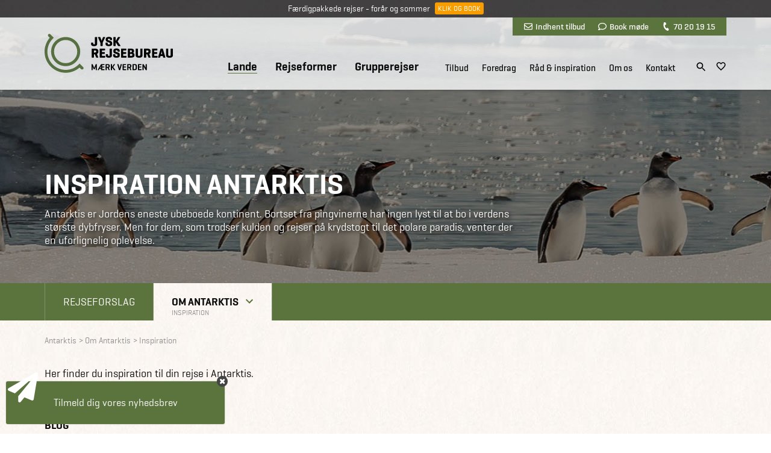

--- FILE ---
content_type: text/html; Charset=UTF-8
request_url: https://www.jysk-rejsebureau.dk/antarktis/inspiration/
body_size: 25516
content:
<!DOCTYPE html>
<html lang="da">
	<head>
		<title>Inspiration til Antarktis | Jysk Rejsebureau</title>
		<meta charset="UTF-8">
		<meta http-equiv="Imagetoolbar" content="no" />
		<meta name="viewport" content="width=device-width, initial-scale=1" />


<style>
@import url('/files/layout/css/global.css');@import url('/files/layout/css/main.css');html body iframe[title="Weply chat"]{ z-index: 10!important; }.coi-banner__header .coi-banner__branding{ display: none; }article.custom-overlay.info div.content{ max-height: 80vh; overflow: auto; -webkit-overflow-scrolling: touch; }@media (min-width: 768px){	ul.showonmobile{ display: none!important; }}@media (max-width: 767px){	ul.hideonmobile{ display: none!important; }	ul.showonmobile{ display: flex; }		section.tabs{ background: none; }	section.tabs .container div.scroller{ overflow: auto; -webkit-overflow-scrolling: touch; }	section.tabs .container::after{ content: ""; display: block; position: absolute; top: 0; right: 0; width: 55px; height: 100%; z-index: 2; background: url(/files/layout/css/fader-horizontal.png) no-repeat; }		section.tabs ul { flex-wrap: nowrap; padding: 15px 0; }		section.tabs .container ul li{ width: auto; }		section.tabs ul li > a{ height: auto; line-height: 1; padding: 7px 10px; border: 1px solid #0b0b0b; border-radius: 3px; margin-left: 10px; }	section.tabs ul li.True > a{ color: #fff; background: #5b733c; border: 1px solid #5b733c; }	section.tabs ul li:last-child{ padding-right: 55px; }		section.tabs + article.info { padding-top: 10px; padding-bottom: 25px; }} @media (max-width: 575px){  section.banner a.covid-splash{ display: none!important; }  div#cookie-information-template-wrapper div#coiOverlay { align-items: flex-start; }    html body iframe[title="Weply chat"]{ bottom: 40px!important; right: 0!important; }    html body iframe[title="Weply chat"].moveup{ bottom: 90px!important; }    }
</style>
<script>
//<![CDATA[

window.addEventListener('CookieInformationConsentGiven', function(event) {if (CookieInformation.getConsentGivenFor('cookie_cat_statistic') && CookieInformation.getConsentGivenFor('cookie_cat_marketing')) {!function (w, d, t) {w.TiktokAnalyticsObject=t;var ttq=w[t]=w[t]||[];ttq.methods=["page","track","identify","instances","debug","on","off","once","ready","alias","group","enableCookie","disableCookie"],ttq.setAndDefer=function(t,e){t[e]=function(){t.push([e].concat(Array.prototype.slice.call(arguments,0)))}};for(var i=0;i<ttq.methods.length;i++)ttq.setAndDefer(ttq,ttq.methods[i]);ttq.instance=function(t){for(var e=ttq._i[t]||[],n=0;n<ttq.methods.length;n++)ttq.setAndDefer(e,ttq.methods[n]);return e},ttq.load=function(e,n){var i="https://analytics.tiktok.com/i18n/pixel/events.js";ttq._i=ttq._i||{},ttq._i[e]=[],ttq._i[e]._u=i,ttq._t=ttq._t||{},ttq._t[e]=+new Date,ttq._o=ttq._o||{},ttq._o[e]=n||{};var o=document.createElement("script");o.type="text/javascript",o.async=!0,o.src=i+"?sdkid="+e+"&lib="+t;var a=document.getElementsByTagName("script")[0];a.parentNode.insertBefore(o,a)};ttq.load('CATEVTRC77UCLVCTC820');ttq.page();}(window, document, 'ttq');}}, false);var async = async || [];(function () {var done = false;var script = document.createElement("script"),head = document.getElementsByTagName("head")[0] || document.documentElement;script.src = '/files/layout/jquery/jquery-3.3.1.min.js';script.type = 'text/javascript';script.async = true;script.onload = script.onreadystatechange = function() {if (!done && (!this.readyState || this.readyState === "loaded" || this.readyState === "complete")) {done = true;while(async.length) { var obj = async.shift();if (obj[0] =="ready") {$(obj[1]);}else if (obj[0] =="load"){$(window).load(obj[1]);}}async = {push: function(param){if (param[0] =="ready") {$(param[1]);}else if (param[0] =="load"){$(window).load(param[1]);}}};script.onload = script.onreadystatechange = null;if (head && script.parentNode) {head.removeChild(script);}}};head.insertBefore(script, head.firstChild);})();var cancelShowSubscriberForm;async.push(["ready",function (){$.getScript('/files/layout/jquery/intersectionObserver.js');$('#call-to-action').load('/async.asp?method=RenderCTA&type=3'); $('#good-will').load('/async.asp?method=RenderGoodwill&type=3'); $.getScript('/files/layout/jquery/js.cookie.js', function( data, textStatus, jqxhr ) {$.getScript('/files/layout/jquery/tools.js', function( data, textStatus, jqxhr ) {if(!(Cookies.get('jysk.popupmessage.'+$('div.popupmessage').attr('id')) == 'closed') && $('div.popupmessage').length == 1){if($('div.popupmessage').data('delay')){const popupDelay = $('div.popupmessage').data('delay');setTimeout(function() {so_v1($('div.popupmessage').html());$('div.overlay-box span.x').remove();}, popupDelay);} else {so_v1($('div.popupmessage').html());$('div.overlay-box span.x').remove();}}if( $('#initformcookie').length > 0 ){ initformcookie( document.getElementById('initformcookie') );}if( $('div#receipt').length == 1 ){Cookies.remove('jysk.fmEmail');Cookies.remove('jysk.fmFirstname');Cookies.remove('jysk.fmLastname');Cookies.remove('jysk.fromyear');Cookies.remove('jysk.toyear');Cookies.remove('jysk.status');}});$.getScript('/files/layout/jquery/fav.js');let subscriberName = $('aside.subscriber').data('name');if(!(Cookies.get('jysk.'+subscriberName) == 'closed')){$('aside.subscriber').delay( 1500 ).slideToggle(function(){$('iframe[title="Weply chat"]').addClass('moveup');if(!Cookies.get('jysk.'+subscriberName+'.shown')){cancelShowSubscriberForm = setTimeout(function(){ showSubscribeForm(); }, 10000);Cookies.set('jysk.'+subscriberName+'.shown',1,{ expires: 365, path: '/' });} else {var shown = Cookies.get('jysk.'+subscriberName+'.shown');if( shown >= 9){Cookies.set('jysk.'+subscriberName,'closed',{ expires: 365, path: '/' });}Cookies.set('jysk.'+subscriberName+'.shown',parseInt(shown)+1,{ expires: 365, path: '/' });}});};if(!(Cookies.get('jysk.group-subscriber') == 'closed')){$('aside.group-subscriber').delay( 1500 ).slideToggle(function(){if(!Cookies.get('jysk.group-subscriber.shown')){cancelShowSubscriberForm = setTimeout(function(){ showGroupSubscribeForm(); }, 10000);Cookies.set('jysk.group-subscriber.shown',1,{ expires: 365, path: '/' });} else {var shown = Cookies.get('jysk.group-subscriber.shown');if( shown >= 9){Cookies.set('jysk.group-subscriber','closed',{ expires: 365, path: '/' });}Cookies.set('jysk.group-subscriber.shown',parseInt(shown)+1,{ expires: 365, path: '/' });}});};});$.getScript('/files/layout/jquery/scripts.js?v=1.2');$.getScript('/files/layout/jquery/sticky.js');$.getScript('/files/layout/jquery/jquery.dotdotdot.min.js', function( data, textStatus, jqxhr ) {$('section.product-list .product-card .text').dotdotdot();$('section.presentations .teaser .text').dotdotdot();$('section.standard-list .teaser .text').dotdotdot();});$('.tabs .dropdown-menu').each(function(){var selectedLink = $(this).find('.options a.True');if(selectedLink.length>0){$(this).find('label').text( selectedLink.text() );}});$(window).on("load",function(e){if( $('section.tabs .container div.scroller ul li').length > 0 ){$('section.tabs .container div.scroller').animate({ scrollLeft: $('section.tabs .container div.scroller ul li.True').position().left - 50}, 500);}});$(window).on('load', function(){$('a[href^="mailto:"]').on('click', function(e){if(!(typeof fbq === 'undefined')) {fbq('track', 'Contact', { content_name: $(this).text() });}if(!(typeof ttq === 'undefined')) {ttq.track('Contact');}});$('a[href^="tel:"]').on('click', function(e){if(!(typeof fbq === 'undefined')) {fbq('track', 'Contact', { content_name: $(this).text() });}if(!(typeof ttq === 'undefined')) {ttq.track('Contact');}});});$(document).on('click', 'a[rel="bookmark"]', function(e){e.preventDefault();var selector = $(this).attr('href');setTimeout(function() {$("html, body").animate({ scrollTop: parseInt($(selector).offset().top) - 100}, 200);},0);});if( window.location.href.indexOf('#') > 0 ){var bookmarkid = window.location.href.split('#')[1];$("html, body").animate({ scrollTop: parseInt($('.' + bookmarkid).offset().top) - 100}, 200);}}]);function removePopup(){Cookies.set('jysk.popupmessage.'+$('div.popupmessage').attr('id'),'closed');$('body').removeClass('fixed');$('body > div.overlay').remove();}function inlineloader(selector){$(selector).html('<div class="loader center"><h3><b>Henter data</b></h3><img src="/files/layout/css/svg/ring.svg" width="50" height="50" alt=""></div>');}function pushThis(category,action,label){window.dataLayer.push ({'event': 'dataevent','eventCategory': category,'eventAction': action,'eventLabel': label});}

//]]>
</script>
<meta name="theme-color" content="#5b733c"/>
<link rel="manifest" href="/manifest.json">
<meta name="format-detection" content="telephone=no">
<meta name="nodeid" content="16074">
<script id="CookieConsent" src="https://policy.app.cookieinformation.com/uc.js" data-culture="da" data-gcm-version="2.0" type="text/javascript"></script>
<link rel="canonical" href="https://www.jysk-rejsebureau.dk/antarktis/inspiration/">
<link rel="icon" href="/favicon.ico">
<link rel="apple-touch-icon" sizes="192x192" href="/jysk_logo_ikon_192x192.png">
<link href="https://plus.google.com/118070588038748387801" rel="publisher">
<link  rel="stylesheet" type="text/css" href="/files/layout/css/bootstrap-grid.min.css">
<link rel="preconnect" href="/fonts.googleapis.com">
<script src="https://app.weply.chat/widget/9f64325ba9f2dcf29ccd1a75a1fd51c0" async></script>
<!-- Google Tag Manager -->
<script>!function(){"use strict";function l(e){for(var t=e,r=0,n=document.cookie.split(";");r<n.length;r++){var o=n[r].split("=");if(o[0].trim()===t)return o[1]}}function s(e){return localStorage.getItem(e)}function u(e){return window[e]}function A(e,t){e=document.querySelector(e);return t?null==e?void 0:e.getAttribute(t):null==e?void 0:e.textContent}var e=window,t=document,r="script",n="dataLayer",o="https://ssk.jysk-rejsebureau.dk",a="https://load.ssk.jysk-rejsebureau.dk",i="3neiwttkbnux",c="8q=ERFTJT85WSAuQ1YmI0xSAUVHQFNNEBpKEgwdCUYGER0LEAwXGREVAlYRBQ%3D%3D",g="stapeUserId",v="",E="",d=!1;try{var d=!!g&&(m=navigator.userAgent,!!(m=new RegExp("Version/([0-9._]+)(.*Mobile)?.*Safari.*").exec(m)))&&16.4<=parseFloat(m[1]),f="stapeUserId"===g,I=d&&!f?function(e,t,r){void 0===t&&(t="");var n={cookie:l,localStorage:s,jsVariable:u,cssSelector:A},t=Array.isArray(t)?t:[t];if(e&&n[e])for(var o=n[e],a=0,i=t;a<i.length;a++){var c=i[a],c=r?o(c,r):o(c);if(c)return c}else console.warn("invalid uid source",e)}(g,v,E):void 0;d=d&&(!!I||f)}catch(e){console.error(e)}var m=e,g=(m[n]=m[n]||[],m[n].push({"gtm.start":(new Date).getTime(),event:"gtm.js"}),t.getElementsByTagName(r)[0]),v=I?"&bi="+encodeURIComponent(I):"",E=t.createElement(r),f=(d&&(i=8<i.length?i.replace(/([a-z]{8}$)/,"kp$1"):"kp"+i),!d&&a?a:o);E.async=!0,E.src=f+"/"+i+".js?"+c+v,null!=(e=g.parentNode)&&e.insertBefore(E,g)}();</script>
<!-- End Google Tag Manager -->
<script type="text/javascript" src="https://s2.adform.net/banners/scripts/st/trackpoint-sync.js"></script>

<style>
.header-wrapper{ position: fixed; top: 0; z-index: 4; width: 100%; }.header-wrapper.sticky header .row{ height: 75px; }.header-wrapper.sticky header { background: rgba(255,255,255,0.98); transition: all .2s ease; }.header-wrapper.sticky header nav > ul > li:nth-child(n+4){ height: 34px; }section.sticky-message{    background: url(/files/layout/css/bg-footer.jpg);    color: #fff;    text-align: center;    font-size: 14px;    padding: 6px 10px;    width: 100%;    height: 29px;    position: fixed;    top: 0;    z-index: 5;    left: 50%;    transform: translateX(-50%);}section.sticky-message a.button {    background-color: #f79d00;    font-size: 12px;    line-height: 20px;    height: 20px;    padding: 0 5px;    position: relative;    top: -2px;    margin-left: 5px;    border: none;}section.sticky-message + .header-wrapper{ top: 29px; }section.sticky-message + .header-wrapper + section.banner.content div.container,section.sticky-message + .header-wrapper + section.banner.forside div.container,section.sticky-message + .header-wrapper + section.banner.land div.container { padding-top: 149px; }header{ background: rgba(255,255,255,0.8); width: 100%; padding: 0!important; position: relative; z-index: 2; }header + .container,header + .container + .container{ z-index: 1; }header{      transition: all 0.3s ease;      -webkit-box-shadow: 0px 2px 3px 0px rgba(0, 0, 0, 0.15);      -moz-box-shadow: 0px 2px 3px 0px rgba(0, 0, 0, 0.15);      box-shadow: 0px 2px 3px 0px rgba(0, 0, 0, 0.15);}	      header .row{ height: 120px; transition: all .2s ease; }header a.logo {	display: block;	position: absolute; top: 50%; margin-top: -33px; left: 10px; /*width: 213px; height: 66px; background: url(/files/layout/css/svg/logo_top_213x65px.svg) no-repeat; */ transition: all 0.2s ease-in-out; }header .tools { background: #5b733c; position: absolute; top: 0; right: 10px; padding: 0 10px; z-index: 2; }header .tools a { font-family:'Geogrotesque W01 Medium1185174', sans-serif; display: inline-block; color: #fff; line-height: 30px; margin: 0 9px; font-size: 14px; }header .tools a i { margin-right: 5px; }header .tools a i.fa-envelope::before { content: ""; display: inline-block; width: 14px; height: 14px; background: url(/files/layout/css/svg/envelope-regular.svg) center center no-repeat; position: relative; top: 2px; }header .tools a i.fa-comment::before { content: ""; display: inline-block; width: 14px; height: 14px; background: url(/files/layout/css/svg/comment-regular.svg) center center no-repeat; position: relative; top: 2px; }header .tools a i.fa-phone::before { content: ""; display: inline-block; width: 14px; height: 14px; background: url(/files/layout/css/svg/phone-solid.svg) center center no-repeat; transform: rotate(110deg); background-size: 12px 12px; position: relative; top: 2px; }header nav .tools{ display: none; }header nav > ul{ position: absolute; bottom: 0; right: 95px; white-space: nowrap; }header nav > ul > li{ padding-left: 26px; white-space: nowrap; display: inline-block; }header nav > ul > li a { font-family:'Geogrotesque W01 Medium1185174', sans-serif; font-size: 15px; line-height: 22px; }header nav > ul > li:nth-child(-n+3) > a { font-family:'GeogrotesqueW01-Semibol1185180', sans-serif; font-size: 19px; line-height: 22px; position: relative; top: -1px; }header nav > ul > li:nth-child(n+4){ padding-left: 18px; height: 48px; }header nav > ul > li:nth-child(4){ padding-left: 40px; }header nav a.True { border-bottom: 1px solid #5b733c; }.header-wrapper + section.banner .container { padding-top: 120px; height: 100%; }.header-wrapper + section.banner .container .row{ height: 100%; }.header-wrapper .icons{ position: absolute; bottom: 25px; right: 10px; }.header-wrapper .icons a{ display: inline-block; margin-left: 10px; }.header-wrapper .icons a.search{ position: relative; top: 2px; }.header-wrapper .icons a#wishlist svg:nth-child(1){ display: block; }.header-wrapper .icons a#wishlist svg:nth-child(2){ display: none; }.header-wrapper .icons a#wishlist.pulse svg:nth-child(1){ display: none; }.header-wrapper .icons a#wishlist.pulse svg:nth-child(2){ display: block; }.header-wrapper.open header { background: rgba(255,255,255,0.99); }.header-wrapper .submenu-wrapper{ display: none; }.header-wrapper.open .submenu-wrapper{ display: block; }.header-wrapper .search-overlay{ display: none; }.animated {  -webkit-animation-duration: 2s;  animation-duration: 2s;  -webkit-animation-fill-mode: both;  animation-fill-mode: both;  z-index: 100;}.animated.infinite {  -webkit-animation-iteration-count: 2;  animation-iteration-count: 2;}@-webkit-keyframes pulse {  0% {      -webkit-transform: scale(1);      transform: scale(1);  }  50% {      -webkit-transform: scale(1.1);      transform: scale(1.5);  }  100% {      -webkit-transform: scale(1);      transform: scale(1);  }}@keyframes pulse {  0% {      -webkit-transform: scale(1);      -ms-transform: scale(1);      transform: scale(1);  }  50% {      -webkit-transform: scale(1.5);      -ms-transform: scale(1.5);      transform: scale(1.5);  }  100% {      -webkit-transform: scale(1);      -ms-transform: scale(1);      transform: scale(1);  }}.pulse {  -webkit-animation-name: pulse;  animation-name: pulse;}@media (min-width: 1200px){  header nav > ul{ display: block!important; }  header nav ul > li.hover > ul{ padding-top: 6px; }    header nav ul ul li span.haschild:after {      content: "+";      display: block;      position: absolute;      top: 0;      right: 10px;      text-align: center;      height: 35px;      width: 20px;      line-height: 35px;      color: #61723d;      cursor: pointer;      font-family: 'Geogrotesque W01 Bold';  }    header nav ul ul li span.haschild.True + ul{ display: block; }  header nav ul ul li ul li{ margin: 5px 0 0 10px; }  header nav ul ul li ul li a{ font-family: 'GeogrotesqueW01-Regular1185161'; }}@media (min-width: 992px){  header nav ul ul{ display: none; }            }@media (min-width: 768px){  .header-wrapper.sticky header a.logo { margin-top: -25px; }  .header-wrapper.sticky .icons { bottom: 9px; }  .header-wrapper.sticky header a.logo img{ width: 160px; height: 49px; }}@media (max-width: 1199px){      ul.burger { position: absolute; right: 10px; cursor: pointer; }  ul.burger { background: rgba(0,0,0,0); padding: 0; width: 20px; top: 50%; margin-top: 15px; display: block; z-index: 2; display: block; }  ul.burger li{ display: block; height: 2px; background: #00263A; margin: 0; padding: 0; border-radius: 2px; }  ul.burger li:nth-child(2){ margin: 4px 0; transition: all 0.3s ease; }    ul.burger.open li:nth-child(1){ -webkit-transform: rotate(45deg); transform: rotate(45deg); transition: all 0.3s ease; position: relative; top: 6px; }  ul.burger.open li:nth-child(2){ display: none; }   ul.burger.open li:nth-child(3){ -webkit-transform: rotate(-45deg); transform: rotate(-45deg); transition: all 0.3s ease; position: relative; top: 4px; }    header nav ul{ display: none; }  .header-wrapper .icons { right: 70px; }    }@media (max-width: 1199px) AND (min-width: 768px){  .header-wrapper.sticky ul.burger{ margin-top: 8px}      }@media (max-width: 767px){  header .tools { display: none; }  header .row { height: 75px; }  header a.logo { zoom: 0.75; }  header ul.burger { margin-top: -7px; }  header .header-wrapper .icons { bottom: 22px; }  .header-wrapper .icons{ bottom: 22px; }  .header-wrapper + section.banner .container { padding-top: 75px; }    section.sticky-message + .header-wrapper + section.banner.content div.container,  section.sticky-message + .header-wrapper + section.banner.forside div.container,  section.sticky-message + .header-wrapper + section.banner.land div.container { padding-top: 104px; }  /*  section.sticky-message { text-align: left; font-size: 12px; padding: 6px 70px 6px 10px ; height: 42px; }  section.sticky-message a.button { position: absolute; top: calc(50% - 11px); right: 10px; }*/}@media (max-width: 575px){/*  section.sticky-message + .header-wrapper{ top: 42px; }  */  section.sticky-message + .header-wrapper + .banner{ margin-top: 29px; }  section.sticky-message + .header-wrapper + section.banner.content div.container,  section.sticky-message + .header-wrapper + section.banner.forside div.container,  /*section.sticky-message + .header-wrapper + section.banner.land div.container { padding-top: 104px; }*/    body.fixed section.sticky-message + .header-wrapper { top: 0; z-index: 10; }    }
</style>
<script>
//<![CDATA[

async.push(["ready",function (){$(document).keyup(function(e) {if (e.which == 27){$('.header-wrapper').removeClass('open');$('.search-overlay').hide();$('.submenu-wrapper').hide();$('.overlay span.x').click();}});	$('input[name=phrase]').keypress(function(event){if(event.keyCode == 13) {event.preventDefault();return false;}});$('input[name=phrase]').keyup(function(){var q = $(this).val();if( $(this).val().length > 1 ){$.getJSON('/async.asp?guid=fa6fdd74-34a9-4eaa-8036-96c8f3fa3b58&type=2&method=LiveSearch&q='+$(this).val(), function(result){$('#quicklinks').hide();$('#results').html('');$(result).each(function(i,data){if (data.items.length){var html = '';$(data.items).each(function(i,item){html += '<a href="'+item.url+'?livesearch='+q+'">'+item.label+'</a><br>';});$('#results').append('<div class="quicklinks">'+html+'</li>');}});});} else {$('#quicklinks').show();$('#results').html('');}});}]);function toggleSearch(){$('.submenu-wrapper').hide();$('.submenu-wrapper .overlay').removeClass('open');$('.header-wrapper').toggleClass('open');$('.search-overlay').toggle();}function togglemenu(id,me){$('.search-overlay').hide();if($('#'+id).hasClass('open')){$('#'+id).toggleClass('open');$('.header-wrapper').toggleClass('open');$('.submenu-wrapper').hide();} else {$('.submenu-wrapper').show();$('.submenu-wrapper .overlay').removeClass('open');$('.header-wrapper').addClass('open');$('#'+id).addClass('open');}$(me).next().toggleClass('True False');}function closeMenu(){$('.submenu-wrapper .overlay').removeClass('open');$('.submenu-wrapper').hide();$('.header-wrapper').toggleClass('open');}function closeSearch(){$('.search-overlay').hide();$('.header-wrapper').toggleClass('open');}

//]]>
</script>

<style>section.banner.land a.covid-splash{ display: block; position: absolute; margin-top: -27px; right: 10px; }section.banner.land .splash {    position: absolute;    right: 10px;    width: 252px;    height: 188px;    margin-top: -27px;}section.banner.land .splash.orange div.seats { background: rgba(247,157,0,.79); }section.banner.land .splash div.seats {    display: flex;    align-items: center;    text-align: center;    width: 160px;    height: 160px;    border-radius: 50%;    position: absolute;    top: 0;    left: 0;    z-index: 1;    background: rgba(91, 115, 60, .79);    color: #e6e6e6;    font-size: 24px;    padding: 10px;}section.banner.land .splash div label {    display: block;    width: 100%;    padding: 7px;}</style>

<style>article.container + section.product-list{ padding-top: 0; }</style>

<style>section.product-list + section.product-list { margin-top: -50px; padding-top: 0px; padding-bottom: 50px;  }section.product-list .product-card .text.article{ max-width: none; }section.product-list .product-card .text.article h3 + em{ display: block; margin-top: -10px; margin-bottom: 0.75em; }</style>

<style>article.servicecenters .servicecenter{ margin: 15px 0; }article.servicecenters h2{ font-size: 40px; text-transform: uppercase; margin-bottom: .25em; }article.servicecenters h3{ font-family:'GeogrotesqueW01-MediumI'; font-size: 17px; text-transform: uppercase; }article.servicecenters .center h3{ margin-bottom: 2em; text-transform: none; }article.servicecenters .image{ margin-bottom: 2em; }article.servicecenters .text{ position: relative; padding-left: 30px; }article.servicecenters .text::before{ content: ""; display: block; width: 4px; height: 130px; background: #5b733c; position: absolute; top: 0; left: 0; }article.servicecenters .text em{ font-size: 15px; }@media (min-width: 768px){  article.servicecenters .col-xl-4 .text::before{ left: auto; right: 0;  }  article.servicecenters .col-xl-4 .text{ padding-right: 30px; padding-left: 0; }}@media (min-width: 576px){  article.call-to-action.testB{ display: none!important; }}@media (max-width: 575px){  article.call-to-action.testB+ article.call-to-action.testA { display: none!important; }    #Coi-Renew { bottom: 40px!important; }}</style>
<script>
//<![CDATA[
async.push(["ready",function (){if( $('#lectures .item').length == 0 ){inlineloader('#lectures');$('#lectures').load('/async.asp?guid=e43fcb7a-79bf-420c-a744-b8983f2588bd&type=1&method=RenderLectures');}if( $('#rejsekonsulenter *').length == 0 ){inlineloader('#rejsekonsulenter');$('#rejsekonsulenter').load('/async.asp?guid=e43fcb7a-79bf-420c-a744-b8983f2588bd&type=1&method=Consultants&lemmaid='+$('#rejsekonsulenter').attr('lemmaid'),function(){$('#rejsekonsulenter').find('.scrambleemail').each(function(){scrambleEmail($(this));});});}if($('#areas *').length==0){$('#areas').load('/async.asp?guid=e43fcb7a-79bf-420c-a744-b8983f2588bd&type=1&method=Areas&themeid='+$('#products').attr('data-themeid'));}}]);
//]]>
</script>


<style>
div.award{ max-width: 760px!important }div.award div.center{ margin-right: 30px; }section.SoMe{ text-transform: uppercase; padding: 100px 0 30px 0; border-top: 4px solid #cac5c3; }section.SoMe .contact a{ color: #5b733c; font-size: 20px; }section.SoMe .icons a{ display: inline-block; width: 28px; height: 28px; margin-left: 15px; }section.SoMe .icons span{ position: relative; top: -6px; margin-right: 10px; text-transform: uppercase; }section.SoMe a.totop { width: 60px; height: 65px; position: absolute; top: -22px; left: 50%; margin-left: -30px; text-align: center; font-family: 'GeogrotesqueW01-Semibol1185180'; font-size: 18px; color: #000; }section.SoMe a.totop::before{ content: ""; display: block; height: 39px; width: 39px; background: url(/files/layout/css/svg/piltiltop_39x39px.svg) top center no-repeat; margin: 0 auto; margin-bottom: 6px; }section.partners{ padding: 30px 0; background: rgba(82,82,82,.05); border-top: 4px solid #5b733c; }section.partners img{ max-width: 100%; height: auto; }section.partners .trustpilot-widget{ /*width: 235px; height: 110px; */ height: 40px; }section.partners .table {    display: table;}section.partners .table > div{ display: table-cell; vertical-align: middle; }section.partners .table > div:nth-child(1){ padding: 0 50px 0 0; }section.partners .table > div:nth-child(2){ padding: 0 50px 0 0; }section.partners .table > div:nth-child(3){ padding: 0 30px 0 0; }section.partners .table > div:nth-child(4){ padding: 0 50px 0 0; }@media (min-width: 992px){  section.partners .table > div:nth-child(1){ padding: 0 50px 0 0; }  section.partners .table > div:nth-child(2){ padding: 0 90px 0 65px; }  section.partners .table > div:nth-child(3){ padding: 0 70px 0 0; }  section.partners .table > div:nth-child(4){ padding: 0 90px 0 0; }  }@media (max-width: 991px){  section.partners { padding: 30px 0 90px 0; }  section.partners .table > div:nth-child(1){ padding: 0 50px 0 0; }  section.partners .table > div:nth-child(2){ padding: 0 90px 0 65px; }  section.partners .table > div:nth-child(3){ padding: 0 70px 0 0; }  section.partners .table > div:nth-child(4){ padding: 0 90px 0 0; }   section.partners .table > div:nth-child(3) {      padding: 0;      position: absolute;      top: calc(100% + 30px);      width: 100%;      left: 0;  }    }@media (max-width: 775px){  section.partners .table > div{ vertical-align: top; }    section.partners .table > div:nth-child(1){ padding: 15px 50px 0 0; }  section.partners .table > div:nth-child(2){ padding: 0 50px 0 0; }  section.partners .table > div:nth-child(3){ padding: 25px 50px 0 0; }  section.partners .table > div:nth-child(4){ padding: 0; }  section.partners .table > div:nth-child(5){ padding: 15px 0 0 50px; }    section.partners .table > div:nth-child(3) { top: calc(100% + 0px); }    }@media (max-width: 575px){  div.award div.center{ margin-bottom: 1rem; margin-right: 0; }  section.partners{ padding: 15px 0 90px 0; }  section.partners .table{ display: flex; flex-wrap: wrap; align-items: center; }  section.partners .table > div{ display: inline-block; width: 50%;  }    section.partners .table > div{ padding: 10px 15px!important; }    section.partners .table > div{ text-align: center!important; }    section.partners .table > div:nth-child(1){}  section.partners .table > div:nth-child(2){}  section.partners .table > div:nth-child(3){}  section.partners .table > div:nth-child(5){}    section.partners .table > div:nth-child(4){ text-align: left; }    section.partners a.emaerket img{ max-width: 60px; }  section.partners a.rf img{ max-width: 130px; }  section.partners a.drf img{ max-width: 90px; }  section.partners a.iata img{ max-width: 60px; }        section.partners .table > div:nth-child(3) { top: calc(100% + 15px); }  }
</style>
<script>
//<![CDATA[

async.push(["ready",function (){$('div#award').load('/async.asp?method=RenderAward&type=3');}]);

//]]>
</script>
<script type="text/javascript" src="//widget.trustpilot.com/bootstrap/v5/tp.widget.bootstrap.min.js" async></script>

<style>
div.cardlogos img{ height: 24px; width: auto; margin-bottom: 3px; }div.secure-payment{ background-size: 17px 17px!important; background: url(/files/layout/shop/cards/svg/safety-lock.svg) no-repeat; vertical-align: text-top; padding: 2px 0 0 20px; margin-top: 7px; }
</style>

<style>
@import url('/files/layout/css/orrto.css');footer{ color: #bbb; font-size: 14px; padding: 60px 0 0 0; }footer h3{ color: #fff; margin-bottom: 7px; text-transform: uppercase; max-width: 200px; }footer div.h3{ font-size: 18px; color: #fff; margin-bottom: 7px; text-transform: uppercase; max-width: 200px; }footer .services a{ display: inline-block; margin-bottom: .75em; }footer .wrapper{ margin: 0 15%; }footer p{ margin-bottom: 2em; }footer p a{ transition: all 0.3s ease; border-bottom: 1px solid #bbb; }footer p a:hover{ color: #fff; border-bottom: 1px solid #fff; }footer a:hover{ color: #fff; transition: all .2s ease; }footer span.splitter { display: inline-block; margin: 0 15px; }footer article{ padding: 50px 0; }footer article.cta{ text-align: center; margin-top: 50px; }footer article.cta .text{ font-family:'GeogrotesqueW01-Semibol1185180'; font-size: 36px; text-transform: uppercase; margin: 0; }article.call-to-action + section.SoMe{ border-top: none; }aside.subscriber{  position: fixed; display: none; color: initial; bottom: 0; left: 0; max-width: 100%; width: 389px; z-index: 100; overflow: hidden; padding: 16px 16px 16px 10px;}aside.subscriber > svg{ position: absolute; top: 6px; right: 10px; width:20px;height:20px; z-index: 2; cursor: pointer; }aside.subscriber.open > svg{ display: none; }aside.subscriber form > svg{ position: absolute; top: 0; left: 0; width:30px;height:30px; cursor: pointer;}aside.subscriber a.teaser{ display: block; background-color: #5b733c; color: #fff; text-align: center; padding: 25px 20px; font-size: 17px; border-radius: 3px; box-shadow: rgba(0, 0, 0, 0.298039) 0px 0px 2px; }aside.subscriber a.teaser > svg{ position: absolute; top: -15px; left: 3px; width: 50px; cursor: pointer; }aside.subscriber.open a.teaser{ display: none; }aside.subscriber form{ display: none; border-style: solid; border-color: rgb(0, 0, 0); border-width: 0; border-radius: 3px; box-shadow: rgba(0, 0, 0, 0.298039) 0px 0px 2px; }aside.subscriber form{ padding: 25px 20px; background: #fff; }aside.subscriber form .field{ margin-bottom: 15px; }aside.subscriber form input{ font-size: 16px; height: 40px; }aside.subscriber form a.button{ width: 100%; text-align: center; line-height: 39px; }aside.subscriber form .center a{ font-family: 'GeogrotesqueW01-Semibol1185180', sans serif; color: #5b733c; }aside.subscriber form h3{ font-family: 'GeogrotesqueW01-Semibol1185180', sans serif; font-size: 24px; color: #5b733c; max-width: none; text-transform: none; text-wrap: balance; }article.subscribe .text { text-align: center;  }article.subscribe .text p{ font-family: 'GeogrotesqueW01-Semibol1185180'; font-size: 36px; text-transform: uppercase; margin: 0 0 10px 0; }article.subscribe .text a.button{ font-size: 12px;  padding: 10px 15px; line-height: 1; height: auto;  }footer .services{ padding-bottom: 30px; }@media (max-width: 991px) {  article.subscribe .text p{ font-size: 30px; }}@media (max-width: 767px) {  article.subscribe .text p{ font-size: 24px; }}@media (max-width: 575px) {  aside.subscriber { bottom: 24px; }  aside.subscriber a.teaser { padding: 10px 20px; }      }
</style>
<script>
//<![CDATA[

window.addEventListener('CookieInformationConsentGiven', function(event) {if (CookieInformation.getConsentGivenFor('cookie_cat_marketing')) {(function(l) {if (!l){window.lintrk = function(a,b){window.lintrk.q.push([a,b])};window.lintrk.q=[]}var s = document.getElementsByTagName("script")[0];var b = document.createElement("script");b.type = "text/javascript";b.async = true;b.src = "https://snap.licdn.com/li.lms-analytics/insight.min.js";s.parentNode.insertBefore(b, s);})(window.lintrk);}}, false);function hideSubscriber(me){let subscriberName = $('aside.subscriber').data('name');$(me).closest('aside').remove();Cookies.set('jysk.'+subscriberName,'closed',{ expires: 365, path: '/' });$('iframe[title="Weply chat"]').removeClass('moveup');}function showSubscribeForm(){$('aside.subscriber').toggleClass('open');$('aside.subscriber a.teaser').hide();$('aside.subscriber form').slideDown();}function hideSubscribeForm(){$('aside.subscriber').toggleClass('open');$('aside.subscriber a.teaser').slideDown();$('aside.subscriber form').hide();}function assignToNewsletters(form){$.ajax({type: "POST",url: '/async.asp?method=Assign&type=3',data: form.serialize(),success: function(response){Cookies.set('jysk.subscriber','closed',{ expires: 365, path: '/' });if( form.attr('action') && form.attr('action') != '' ){form.submit()} else {form.html(response);};}});}

//]]>
</script>

	</head>
	<body>
<script type="text/javascript">
var MTIProjectId='842b9aa1-b369-49b2-ace2-ecc2ad6c249c';
 (function() {
        var mtiTracking = document.createElement('script');
        mtiTracking.type='text/javascript';
        mtiTracking.async='true';
         mtiTracking.src='/files/layout/webfonts/mtiFontTrackingCode.js';
        (document.getElementsByTagName('head')[0]||document.getElementsByTagName('body')[0]).appendChild( mtiTracking );
   })();
</script>
<script>
if('serviceWorker' in navigator) {
  navigator.serviceWorker
           .register('/sw.js')
           .then(function() { console.log("Service Worker Registered"); });
}
</script>
<section class="noprint sticky-message">
Færdigpakkede rejser - forår og sommer
 <a class="button" href="https://www.jysk-rejsebureau.dk/oplevelsesrejser/alle-oplevelsesrejser-med-fast-pris-og-afrejsedato/">Klik og book</a>
</section>
<div class="header-wrapper">
<header>
	<div class="container">
		<div class="row">
			<div class="col-sm-4 col-5">
				<a class="logo" href="/" title="Gå til forside"><img src="/files/layout/css/svg/jysk-rejsebureau-logo.svg" width="213" height="65" alt="Jysk Rejsebureau"></a>
			</div>
			<div class="col-sm-8 col-7 alignright">
				<div class="tools">
					<a id="requestoffer" href="/kontakt/indhent-tilbud/"><i class="fa-envelope" aria-hidden="true"></i>Indhent tilbud</a>
					<a id="bookmeeting" href="/book-moede-rejsekonsulent/"><i class="fa-comment" aria-hidden="true"></i>Book møde</a>
					<a onclick="window.adf&&adf.ClickTrack(this,3934821,'Opkald',{});ga('send', 'event', 'Telefonnummer', 'Klik', 'Menu')" href="tel:70201915"><i class="fa-phone" aria-hidden="true"></i>70 20 19 15</a>
				</div>
					
				<ul class="burger"><li></li><li></li><li></li></ul>
				<nav>
					<ul style="display: none">
<li><a class="True" onclick="togglemenu('overlay1',this)">Lande</a><span class="haschild True"></span>
<ul class="True">
  <li data-id="4751"><a class="False" href="/asien/">Asien</a>
<span class="haschild False"></span>
<ul class="False">
  <li><a class="False" href="/bhutan/">Bhutan</a></li>
  <li><a class="False" href="/cambodja/">Cambodja</a></li>
  <li><a class="False" href="/dubai/">Dubai</a></li>
  <li><a class="False" href="/filippinerne/">Filippinerne</a></li>
  <li><a class="False" href="/hongkong/">Hong Kong</a></li>
  <li><a class="False" href="/indien/">Indien</a></li>
  <li><a class="False" href="/indonesien/">Indonesien og Bali</a></li>
  <li><a class="False" href="/japan/">Japan</a></li>
  <li><a class="False" href="/kina/">Kina</a></li>
  <li><a class="False" href="/laos/">Laos</a></li>
  <li><a class="False" href="/malaysia/">Malaysia og Borneo</a></li>
  <li><a class="False" href="/maldiverne/">Maldiverne</a></li>
  <li><a class="False" href="/mongoliet/">Mongoliet</a></li>
  <li><a class="False" href="/myanmar/">Myanmar (Burma)</a></li>
  <li><a class="False" href="/nepal/">Nepal</a></li>
  <li><a class="False" href="/singapore/">Singapore</a></li>
  <li><a class="False" href="/sri-lanka/">Sri Lanka</a></li>
  <li><a class="False" href="/sydkorea/">Sydkorea</a></li>
  <li><a class="False" href="/thailand/">Thailand</a></li>
  <li><a class="False" href="/vietnam/">Vietnam</a></li>
</ul>
  </li>
  <li data-id="5183"><a class="False" href="/nordamerika/">Nordamerika</a>
<span class="haschild False"></span>
<ul class="False">
  <li><a class="False" href="/canada/">Canada</a></li>
  <li><a class="False" href="/de-vestindiske-oeer-jomfruoeerne/">De Vestindiske Øer</a></li>
  <li><a class="False" href="/usa/">USA</a></li>
</ul>
  </li>
  <li data-id="5310"><a class="False" href="/oceanien-og-stillehavet/">Oceanien og Stillehavet</a>
<span class="haschild False"></span>
<ul class="False">
  <li><a class="False" href="/australien/">Australien</a></li>
  <li><a class="False" href="/cook-oeerne/">Cook-øerne</a></li>
  <li><a class="False" href="/fiji/">Fiji</a></li>
  <li><a class="False" href="/fransk-polynesien/">Fransk Polynesien</a></li>
  <li><a class="False" href="/new-zealand/">New Zealand</a></li>
  <li><a class="False" href="/papua-ny-guinea/">Papua Ny Guinea</a></li>
  <li><a class="False" href="/samoa/">Samoa</a></li>
  <li><a class="False" href="/tonga/">Tonga</a></li>
  <li><a class="False" href="/vanuatu/">Vanuatu</a></li>
</ul>
  </li>
  <li data-id="5438"><a class="False" href="/afrika/">Afrika</a>
<span class="haschild False"></span>
<ul class="False">
  <li><a class="False" href="/botswana/">Botswana</a></li>
  <li><a class="False" href="/kenya/">Kenya</a></li>
  <li><a class="False" href="/mauritius/">Mauritius</a></li>
  <li><a class="False" href="/namibia/">Namibia</a></li>
  <li><a class="False" href="/reunion/">Réunion</a></li>
  <li><a class="False" href="/seychellerne/">Seychellerne</a></li>
  <li><a class="False" href="/sydafrika/">Sydafrika</a></li>
  <li><a class="False" href="/tanzania/">Tanzania og Zanzibar</a></li>
  <li><a class="False" href="/uganda/">Uganda</a></li>
</ul>
  </li>
  <li data-id="5530"><a class="True" href="/latinamerika-og-caribien/">Latinamerika og Caribien</a>
<span class="haschild True"></span>
<ul class="True">
  <li><a class="True" href="/antarktis/">Antarktis</a></li>
  <li><a class="False" href="/argentina/">Argentina</a></li>
  <li><a class="False" href="/belize/">Belize</a></li>
  <li><a class="False" href="/bolivia/">Bolivia</a></li>
  <li><a class="False" href="/brasilien/">Brasilien</a></li>
  <li><a class="False" href="/chile/">Chile</a></li>
  <li><a class="False" href="/colombia/">Colombia</a></li>
  <li><a class="False" href="/costa-rica/">Costa Rica</a></li>
  <li><a class="False" href="/cuba/">Cuba</a></li>
  <li><a class="False" href="/ecuador/">Ecuador og Galapagos</a></li>
  <li><a class="False" href="/guatemala/">Guatemala</a></li>
  <li><a class="False" href="/mexico/">Mexico</a></li>
  <li><a class="False" href="/panama/">Panama</a></li>
  <li><a class="False" href="/peru/">Peru</a></li>
</ul>
  </li>
  <li data-id="9709"><a class="False" href="/europa/">Europa</a>
<span class="haschild False"></span>
<ul class="False">
  <li><a class="False" href="/faeroeerne/">Færøerne</a></li>
  <li><a class="False" href="/graekenland/">Grækenland</a></li>
  <li><a class="False" href="/italien/">Italien</a></li>
  <li><a class="False" href="/island/">Island</a></li>
  <li><a class="False" href="/portugal/">Portugal</a></li>
  <li><a class="False" href="/spanien/">Spanien</a></li>
  <li><a class="False" href="/svalbard/">Svalbard</a></li>
</ul>
  </li>
</ul>
</li>
<li><a class="False" onclick="togglemenu('overlay2',this)">Rejseformer</a><span class="haschild False"></span>
<ul class="False">
  <li><a class="False" href="/backpacking/">Backpacking</a></li>
  <li><a class="False" href="/cykelrejser/">Cykelrejser</a></li>
  <li><a class="False" href="/dykning/">Dykning</a></li>
  <li><a class="False" href="/familierejser/">Familierejser</a></li>
  <li><a class="False" href="/frivilligt-arbejde/">Frivilligt arbejde</a></li>
  <li><a class="False" href="/grupperejser-for-unge/">Grupperejser for unge</a></li>
  <li><a class="False" href="/hoejskole-i-udlandet/">Højskole</a></li>
  <li><a class="False" href="/jordomrejser/">Jordomrejser</a></li>
  <li><a class="False" href="/kulturmoede/">Kulturmøde</a></li>
  <li><a class="False" href="/aktive-rejser-med-dansk-rejseleder/">Med dansk rejseleder</a></li>
  <li><a class="False" href="/natur-og-dyr/">Natur og dyr</a></li>
  <li><a class="False" href="/faerdigpakkede-rejser-skarp-pris-og-fast-afrejse/">Færdigpakkede rejser - skarp pris og fast afrejse</a></li>
  <li><a class="False" href="/padel-camp/">Padel Camps by Match Padel Academy</a></li>
  <li><a class="False" href="/polarrejser/">Polarrejser</a></li>
  <li><a class="False" href="/roadtrip/">Roadtrip</a></li>
  <li><a class="False" href="/sabbataar/">Sabbatårsrejser</a></li>
  <li><a class="False" href="/sejlads/">Sejlads</a></li>
  <li><a class="False" href="/vaelg-rejseform/skraeddersyede-rejser/">Skræddersyede rejser</a></li>
  <li><a class="False" href="/surfing/">Surfing</a></li>
  <li><a class="False" href="/togrejser/">Togrejser</a></li>
  <li><a class="False" href="/trekking/">Trekking</a></li>
  <li><a class="False" href="/oe-hop-og-strandferie/">Ø-hop og strandferie</a></li>
  <li><a class="False" href="/working-holiday/">Working Holiday</a></li>
</ul>
</li>
<li><a class="False" onclick="togglemenu('overlay3',this)">Grupperejser</a><span class="haschild False"></span>
<ul class="False">
  <li data-id="5992"><a class="False" href="/grupperejser/">Skræddersyede grupperejser (min. 10 pers.)</a>
<span class="haschild False"></span>
<ul class="False">
  <li><a class="False" href="/studieture/">Studierejser og studieture</a></li>
  <li><a class="False" href="/firmarejser/">Firma- og forretningsrejser</a></li>
  <li><a class="False" href="/grupperejser/jysk-rejsebureau-business/">Jysk Rejsebureau Business</a></li>
</ul>
  </li>
  <li data-id="6888"><a class="False" href="/grupperejser/">Grupperejser med faste afgange</a>
<span class="haschild False"></span>
<ul class="False">
  <li><a class="False" href="/aktive-rejser-med-dansk-rejseleder/">Aktive rejser med dansk rejseleder</a></li>
  <li><a class="False" href="/grupperejser-for-unge/">Grupperejser for unge</a></li>
  <li><a class="False" href="/hoejskole-i-udlandet/">Højskole</a></li>
  <li><a class="False" href="/padel-camp/">Padel Camps by Match Padel Academy</a></li>
</ul>
  </li>
  <li><a href="/europa/">Se alle vores grupperejsedestinationer i Europa</a></li></ul>
</li>
<li class="hover"><a class="False" href="/aktuelle-tilbud/">Tilbud</a></li>
<li class="hover"><a class="False" href="/rejseforedrag/">Foredrag</a><span class="haschild False"></span>
<ul class="False">
  <li><a class="False" href="/rejseforedrag/aarhus/">Aarhus</a></li>
  <li><a class="False" href="/rejseforedrag/alle-rejseforedrag-i-aalborg/">Aalborg</a></li>
  <li><a class="False" href="/rejseforedrag/herning/">Herning</a></li>
  <li><a class="False" href="/rejseforedrag/koebenhavn/">København</a></li>
  <li><a class="False" href="/rejseforedrag/alle-rejseforedrag-i-kolding/">Kolding</a></li>
  <li><a class="False" href="/rejseforedrag/odense/">Odense</a></li>
  <li><a class="False" href="/rejseforedrag/alle-rejseforedrag-webinar/">Webinar</a></li>
  <li><a class="False" href="/rejseforedrag/friluftsland/">Friluftsland</a></li>
</ul>
</li>
<li class="hover"><a class="False" href="/raad-inspiration/">Råd & inspiration</a><span class="haschild False"></span>
<ul class="False">
  <li data-id="6071"><a class="False" href="/raad-inspiration/nyhedsbreve/">Nyhedsbreve</a>
<span class="haschild False"></span>
<ul class="False">
  <li><a class="False" href="/nyhedsbrevstilmelding/">Tilmeld nyhedsbrev</a></li>
  <li><a class="False" href="/nyhedsbreve/tilmeld-nyhedsbrev-grupperejser/">Tilmeld nyhedsbrev (grupper)</a></li>
</ul>
  </li>
  <li><a class="False" href="/raad-inspiration/find-rejsepartner/">Find rejsepartner</a></li>
  <li data-id="6187"><a class="False" href="/raad-inspiration/events/">Events</a>
<span class="haschild False"></span>
<ul class="False">
  <li><a class="False" href="/raad-inspiration/events/aalborg-rejsefestival-2026-25.-januar/">Aalborg Rejsefestival 2026 | 25. januar</a></li>
</ul>
  </li>
  <li data-id="6198"><a class="False" href="/raad-inspiration/praktisk-info/">Praktisk info</a>
<span class="haschild False"></span>
<ul class="False">
  <li><a class="False" href="/raad-inspiration/praktisk-info/rejseforsikring/">Rejseforsikring</a></li>
  <li><a class="False" href="/raad-inspiration/praktisk-info/afbestillingsforsikring/">Afbestillingsforsikring</a></li>
  <li><a class="False" href="/raad-inspiration/praktisk-info/vaccinationer-rejsemedicinsk-raadgivning/">Vaccinationer & rejsemedicinsk rådgivning</a></li>
  <li><a class="False" href="/raad-inspiration/praktisk-info/pas-visum/">Pas og Visum</a></li>
  <li><a class="False" href="/raad-inspiration/praktisk-info/graviditet-rejser/">Graviditet & rejser</a></li>
  <li><a class="False" href="/raad-inspiration/praktisk-info/pakkeliste-huskeliste/">Pakkeliste / huskeliste</a></li>
  <li><a class="False" href="/raad-inspiration/praktisk-info/indfoersel-af-animalske-produkter-til-eu/">Indførsel af animalske produkter til EU</a></li>
  <li><a class="False" href="/raad-inspiration/praktisk-info/indfoersel-af-planteprodukter-til-eu/">Indførsel af planteprodukter til EU</a></li>
  <li><a class="False" href="/raad-inspiration/praktisk-info/pakkerejseloven/">Tryghed på rejsen med en pakkerejse</a></li>
</ul>
  </li>
  <li><a class="False" href="/raad-inspiration/rejseudstyr/">Rejseudstyr</a></li>
  <li><a class="False" href="/blog/">Blog</a></li>
  <li><a class="False" href="/raad-inspiration/rejselinks/">Rejselinks</a></li>
  <li><a class="False" href="/raad-inspiration/studie-og-fordelskort/">Studie- og fordelskort</a></li>
</ul>
</li>
<li class="hover"><a class="False" href="/om-os/">Om os</a><span class="haschild False"></span>
<ul class="False">
  <li data-id="6216"><a class="False" href="/om-os/job/">Job</a>
<span class="haschild False"></span>
<ul class="False">
  <li><a class="False" href="/om-os/job/ledige-stillinger/">Ledige stillinger</a></li>
  <li><a target="_blank" rel="noopener" href="https://karriere-jyskrejsebureau.dk/">Karriere i Jysk Rejsebureau</a></li>
</ul>
  </li>
  <li><a class="False" href="/om-os/om-jysk-rejsebureau/">Om Jysk Rejsebureau</a></li>
  <li><a class="False" href="/maerk-verden/">Mærk verden</a></li>
  <li><a class="False" href="/om-os/klimakompensation/">Klimakompensation</a></li>
  <li><a class="False" href="/om-os/cookies/">Cookies</a></li>
</ul>
</li>
<li class="hover"><a class="False" href="/kontakt/">Kontakt</a><span class="haschild False"></span>
<ul class="False">
  <li><a class="False" href="/book-moede-rejsekonsulent/">Book gratis møde</a></li>
  <li><a class="False" href="/kontakt/indhent-tilbud/">Indhent tilbud</a></li>
  <li><a class="False" href="/kontakt/gavekort/">Gavekort</a></li>
  <li data-id="6276"><a class="False" href="/afdelinger/">Afdelinger</a>
<span class="haschild False"></span>
<ul class="False">
  <li><a class="False" href="/afdelinger/kolding/">Kolding</a></li>
  <li><a class="False" href="/afdelinger/aalborg/">Aalborg</a></li>
  <li><a class="False" href="/afdelinger/aarhus/">Aarhus</a></li>
  <li><a class="False" href="/afdelinger/herning/">Herning</a></li>
  <li><a class="False" href="/afdelinger/koebenhavn/">København</a></li>
  <li><a class="False" href="/afdelinger/grupperejser/">Grupperejser</a></li>
  <li><a class="False" href="/afdelinger/support/">Support</a></li>
  <li><a class="False" href="/afdelinger/odense/">Odense</a></li>
</ul>
  </li>
  <li><a class="False" href="/kontakt/rejsekonsulenter/">Rejsekonsulenter</a></li>
  <li><a class="False" href="/kontakt/rejseledere/">Rejseledere</a></li>
  <li><a class="False" href="/kontakt/servicecentre/">Servicecentre ude i verden</a></li>
  <li data-id="6289"><a class="False" href="/billetaendring/">Ændre rejsedato</a>
<span class="haschild False"></span>
<ul class="False">
  <li><a class="False" href="/kontakt/billet/aendringer-og-genbekraeftelse/">Info om ændringer og genbekræftelse</a></li>
  <li><a class="False" href="/kontakt/billet/flybillet-forklaring/">Forklaring af din flybillet</a></li>
</ul>
  </li>
  <li><a class="False" href="/kontakt/generelle-betingelser/">Generelle betingelser</a></li>
  <li><a class="False" href="/kontakt/noedtelefon/">Nødtelefon</a></li>
  <li><a class="False" href="/kontakt/ris-ros/">Ris & Ros</a></li>
</ul>
</li>
					</ul>
					<div class="tools">
						<a href="/kontakt/indhent-tilbud/"><i class="fa-envelope" aria-hidden="true"></i>Indhent tilbud</a>
						<a href="/book-moede-rejsekonsulent/"><i class="fa-comment" aria-hidden="true"></i>Book møde</a>
						<a onclick="ga('send', 'event', 'Telefonnummer', 'Klik', 'Menu')" href="tel:70201915"><i class="fa-phone" aria-hidden="true"></i>70 20 19 15</a>
					</div>
				</nav>
				<div class="icons">
					<a class="search" onclick="toggleSearch()"><svg xmlns="http://www.w3.org/2000/svg" width="20" height="20" viewBox="0 0 24 24"><path d="M15.5 14h-.79l-.28-.27C15.41 12.59 16 11.11 16 9.5 16 5.91 13.09 3 9.5 3S3 5.91 3 9.5 5.91 16 9.5 16c1.61 0 3.09-.59 4.23-1.57l.27.28v.79l5 4.99L20.49 19l-4.99-5zm-6 0C7.01 14 5 11.99 5 9.5S7.01 5 9.5 5 14 7.01 14 9.5 11.99 14 9.5 14z"/><path d="M0 0h24v24H0z" fill="none"/></svg></a>
					<a id="wishlist" class="animated infinite" href="/favoritter/">
						<svg xmlns="http://www.w3.org/2000/svg" width="18" height="18" viewBox="0 0 24 24"><path d="M0 0h24v24H0z" fill="none"/><path d="M16.5 3c-1.74 0-3.41.81-4.5 2.09C10.91 3.81 9.24 3 7.5 3 4.42 3 2 5.42 2 8.5c0 3.78 3.4 6.86 8.55 11.54L12 21.35l1.45-1.32C18.6 15.36 22 12.28 22 8.5 22 5.42 19.58 3 16.5 3zm-4.4 15.55l-.1.1-.1-.1C7.14 14.24 4 11.39 4 8.5 4 6.5 5.5 5 7.5 5c1.54 0 3.04.99 3.57 2.36h1.87C13.46 5.99 14.96 5 16.5 5c2 0 3.5 1.5 3.5 3.5 0 2.89-3.14 5.74-7.9 10.05z"/></svg>
						<svg xmlns="http://www.w3.org/2000/svg" fill="#5b733c" width="18" height="18" viewBox="0 0 24 24"><path d="M0 0h24v24H0z" fill="none"/><path d="M12 21.35l-1.45-1.32C5.4 15.36 2 12.28 2 8.5 2 5.42 4.42 3 7.5 3c1.74 0 3.41.81 4.5 2.09C13.09 3.81 14.76 3 16.5 3 19.58 3 22 5.42 22 8.5c0 3.78-3.4 6.86-8.55 11.54L12 21.35z"/></svg>
					</a>
				</div>
			</div>
		</div>
	</div>
</header>
<div class="container">
<div class="submenu-wrapper">
  <span class="x" onclick="closeMenu()"></span>  
  <div class="overlay" id="overlay1">
<div class="row">
    <div class="col">
      <div class="h3"><a href="/asien/">Asien</a></div>
	  <a href="/bhutan/">Bhutan</a><br>
	  <a href="/cambodja/">Cambodja</a><br>
	  <a href="/dubai/">Dubai</a><br>
	  <a href="/filippinerne/">Filippinerne</a><br>
	  <a href="/hongkong/">Hong Kong</a><br>
	  <a href="/indien/">Indien</a><br>
	  <a href="/indonesien/">Indonesien og Bali</a><br>
	  <a href="/japan/">Japan</a><br>
	  <a href="/kina/">Kina</a><br>
	  <a href="/laos/">Laos</a><br>
	  <a href="/malaysia/">Malaysia og Borneo</a><br>
	  <a href="/maldiverne/">Maldiverne</a><br>
	  <a href="/mongoliet/">Mongoliet</a><br>
	  <a href="/myanmar/">Myanmar (Burma)</a><br>
	  <a href="/nepal/">Nepal</a><br>
	  <a href="/singapore/">Singapore</a><br>
	  <a href="/sri-lanka/">Sri Lanka</a><br>
    </div>	
    <div class="col">
      <div class="h3"> </div>
	  <a href="/sydkorea/">Sydkorea</a><br>
	  <a href="/thailand/">Thailand</a><br>
	  <a href="/vietnam/">Vietnam</a><br>
<br>      <div class="h3"><a href="/europa/">Europa</a></div>
	  <a href="/faeroeerne/">Færøerne</a><br>
	  <a href="/graekenland/">Grækenland</a><br>
	  <a href="/italien/">Italien</a><br>
	  <a href="/island/">Island</a><br>
	  <a href="/portugal/">Portugal</a><br>
	  <a href="/spanien/">Spanien</a><br>
	  <a href="/svalbard/">Svalbard</a><br>
    </div>	
    <div class="col">
      <div class="h3"><a href="/nordamerika/">Nordamerika</a></div>
	  <a href="/canada/">Canada</a><br>
	  <a href="/de-vestindiske-oeer-jomfruoeerne/">De Vestindiske Øer</a><br>
	  <a href="/usa/">USA</a><br>
<br>      <div class="h3"><a href="/oceanien-og-stillehavet/">Oceanien og Stillehavet</a></div>
	  <a href="/australien/">Australien</a><br>
	  <a href="/cook-oeerne/">Cook-øerne</a><br>
	  <a href="/fiji/">Fiji</a><br>
	  <a href="/fransk-polynesien/">Fransk Polynesien</a><br>
	  <a href="/new-zealand/">New Zealand</a><br>
	  <a href="/papua-ny-guinea/">Papua Ny Guinea</a><br>
	  <a href="/samoa/">Samoa</a><br>
	  <a href="/tonga/">Tonga</a><br>
	  <a href="/vanuatu/">Vanuatu</a><br>
<br>    </div>	
    <div class="col">
      <div class="h3"><a href="/afrika/">Afrika</a></div>
	  <a href="/botswana/">Botswana</a><br>
	  <a href="/kenya/">Kenya</a><br>
	  <a href="/mauritius/">Mauritius</a><br>
	  <a href="/namibia/">Namibia</a><br>
	  <a href="/reunion/">Réunion</a><br>
	  <a href="/seychellerne/">Seychellerne</a><br>
	  <a href="/sydafrika/">Sydafrika</a><br>
	  <a href="/tanzania/">Tanzania og Zanzibar</a><br>
	  <a href="/uganda/">Uganda</a><br>
<br>    </div>	
    <div class="col">
      <div class="h3"><a href="/latinamerika-og-caribien/">Latinamerika og Caribien</a></div>
	  <a href="/antarktis/">Antarktis</a><br>
	  <a href="/argentina/">Argentina</a><br>
	  <a href="/belize/">Belize</a><br>
	  <a href="/bolivia/">Bolivia</a><br>
	  <a href="/brasilien/">Brasilien</a><br>
	  <a href="/chile/">Chile</a><br>
	  <a href="/colombia/">Colombia</a><br>
	  <a href="/costa-rica/">Costa Rica</a><br>
	  <a href="/cuba/">Cuba</a><br>
	  <a href="/ecuador/">Ecuador og Galapagos</a><br>
	  <a href="/guatemala/">Guatemala</a><br>
	  <a href="/mexico/">Mexico</a><br>
	  <a href="/panama/">Panama</a><br>
	  <a href="/peru/">Peru</a><br>
<br>    </div>	
  </div>
</div>
  <div class="overlay" id="overlay2">
<div class="row">
    <div class="col">
    </div>	
    <div class="col">
    <div class="travelform">      <div class="h3"><a href="/vaelg-rejseform/">Vælg rejseform</a></div>
      <div class="multicol">	  <a href="/backpacking/">Backpacking</a><br>
	  <a href="/cykelrejser/">Cykelrejser</a><br>
	  <a href="/dykning/">Dykning</a><br>
	  <a href="/familierejser/">Familierejser</a><br>
	  <a href="/frivilligt-arbejde/">Frivilligt arbejde</a><br>
	  <a href="/grupperejser-for-unge/">Grupperejser for unge</a><br>
	  <a href="/hoejskole-i-udlandet/">Højskole</a><br>
	  <a href="/jordomrejser/">Jordomrejser</a><br>
	  <a href="/kulturmoede/">Kulturmøde</a><br>
	  <a href="/aktive-rejser-med-dansk-rejseleder/">Med dansk rejseleder</a><br>
	  <a href="/natur-og-dyr/">Natur og dyr</a><br>
	  <a href="/faerdigpakkede-rejser-skarp-pris-og-fast-afrejse/">Færdigpakkede rejser - skarp pris og fast afrejse</a><br>
	  <a href="/padel-camp/">Padel Camps by Match Padel Academy</a><br>
	  <a href="/polarrejser/">Polarrejser</a><br>
	  <a href="/roadtrip/">Roadtrip</a><br>
	  <a href="/sabbataar/">Sabbatårsrejser</a><br>
	  <a href="/sejlads/">Sejlads</a><br>
	  <a href="/vaelg-rejseform/skraeddersyede-rejser/">Skræddersyede rejser</a><br>
	  <a href="/surfing/">Surfing</a><br>
	  <a href="/togrejser/">Togrejser</a><br>
	  <a href="/trekking/">Trekking</a><br>
	  <a href="/oe-hop-og-strandferie/">Ø-hop og strandferie</a><br>
	  <a href="/working-holiday/">Working Holiday</a><br>
      </div>    </div>    </div>	
  </div>
</div>
  <div class="overlay" id="overlay3">
<div class="row">
    <div class="col">
      <div class="h3"><a href="/grupperejser/">Skræddersyede grupperejser (min. 10 pers.)</a></div>
	  <a href="/studieture/">Studierejser og studieture</a><br>
	  <a href="/firmarejser/">Firma- og forretningsrejser</a><br>
	  <a href="/grupperejser/jysk-rejsebureau-business/">Jysk Rejsebureau Business</a><br>
    </div>	
    <div class="col">
      <div class="h3"><a href="/grupperejser/">Grupperejser med faste afgange</a></div>
	  <a href="/aktive-rejser-med-dansk-rejseleder/">Aktive rejser med dansk rejseleder</a><br>
	  <a href="/grupperejser-for-unge/">Grupperejser for unge</a><br>
	  <a href="/hoejskole-i-udlandet/">Højskole</a><br>
	  <a href="/padel-camp/">Padel Camps by Match Padel Academy</a><br>
    </div>	
<div class="col-12"><a class="" href="/grupperejser/">Se alle former for grupperejser vi tilbyder</a></div><div class="col-12"><a class="" href="/europa/">Se alle vores grupperejsedestinationer i Europa</a></div>  </div>
</div>
  <div class="slogan"><div class="h3">Vi skræddersyer eventyrrejser til hele verden</div></div>
</div>
</div>
<div class="container">
  <div class="search-overlay">
    <span class="x" onclick="closeSearch()"></span>  
    <div class="row justify-content-center">
      <div class="col-lg-6">
	  <form autocomplete="off">
	    <div class="search">
		  <i class="fa fa-search" aria-hidden="true"></i>
		  <input type="text" name="phrase" placeholder="Skriv dit rejsemål eller en rejseform">
		</div>
	  </form>
	  <div class="quicklinks-wrapper" id="quicklinks">
		<div class="quicklinks">
		  <div class="h4">Quicklinks</div>
<a href="/jysk_rejsebureaus_afdelinger.asp">Oversigt over afdelinger</a><br>
<a href="/kontakt.asp">Kontakt</a><br>
<a href="/foredrag.asp">Foredrag</a><br>
<a href="/rejsekonsulenter.asp">Rejsekonsulenter</a><br>
<a href="/find_rejsepartner.asp">Find rejsepartner</a><br>
		</div>
	  </div>
      </div>
    </div>
    <div class="quicklinks-wrapper justify-content-center" id="results"></div>
  </div>
</div>
</div>
<section class="banner land">
	<div class="image overlay">
		<picture class="abscenter">
		  <source media="(max-width: 575px)" srcset="/medias/2019-06/antarktis_217224_470x470px.jpg">
		  <img src="/medias/2019-05/antarktis_208082_2543x470px.jpg" alt="">
		</picture>
	</div>
	<div class="container">
		<div class="row align-items-end">
			<div class="col">
				<div class="text">
    <h1>Inspiration Antarktis</h1>
Antarktis er Jordens eneste ubeboede kontinent. Bortset fra pingvinerne har ingen lyst til at bo i verdens st&#248;rste dybfryser. Men for dem, som trodser kulden og rejser p&#229; krydstogt til det polare paradis, venter der en uforlignelig oplevelse.<br />

				</div>
			</div>
		</div>
	</div>
</section>

<section class="tabs">
	<div class="container">
		<ul>
			<li class="False"><a href="/antarktis/">Rejseforslag</a>			</li>
			<li class="True"><div class="dropdown-menu">
	<a href="/antarktis/info/">Om Antarktis</a>	<label></label>
	<i class="toggler"></i>
	<div class="options">
		<a class="True" href="/antarktis/inspiration/">Inspiration</a>
		<a class="False" href="/antarktis/rejseforedrag/">Foredrag</a>
		<a class="False" href="/antarktis/klima/">Klima</a>
	</div>
</div>
			</li>
		</ul>
		<div class="scroller">
		<ul>
<li class="False"><a href="/antarktis/">Rejseforslag</a></li><li class="False"><a href="/antarktis/info/">Om Antarktis</a></li><li class="True"><a class="True" href="/antarktis/inspiration/">Inspiration</a></li>
<li class="False"><a class="False" href="/antarktis/rejseforedrag/">Foredrag</a></li>
<li class="False"><a class="False" href="/antarktis/klima/">Klima</a></li>
		</ul>
		</div>
	</div>
</section>
<article class="container info no-bgcolor">
<ol class="BreadcrumbList" itemscope itemtype="https://schema.org/BreadcrumbList">
      <li itemprop="itemListElement" itemscope
          itemtype="https://schema.org/ListItem">
        <a itemprop="item" href="/antarktis/">
            <span itemprop="name">Antarktis</span></a>
        <meta itemprop="position" content="1">
      </li>
      <li itemprop="itemListElement" itemscope
          itemtype="https://schema.org/ListItem">
        <a itemprop="item" href="/antarktis/info/">
            <span itemprop="name">Om Antarktis</span></a>
        <meta itemprop="position" content="2">
      </li>
      <li itemprop="itemListElement" itemscope
          itemtype="https://schema.org/ListItem">
        <a itemprop="item" href="/antarktis/inspiration/">
            <span itemprop="name">Inspiration</span></a>
        <meta itemprop="position" content="3">
      </li>
</ol>
	<div class="row">
		<div class="col-xl-8 col-lg-10">
<h3>Her finder du inspiration til din rejse i Antarktis.<br />
</h3>
		</div>
	</div>
</article>

<section class="standard-list">
	<div class="container">
		<h3 class="line">Blog</h3>		<div class="row">
			<div class="col-lg-4 col-md-6">
				<a class="teaser" href="/blog/tag-paa-opdagelsesrejse/">
<div class="image dark-layer"><img data-src="/medias/2017-01/drag_paa_opdagelsesrejse_158682_310x150px.jpg" alt="Drag på opdagelsesrejse">
<h3>Tag på opdagelsesrejse<em></em></h3>
</div>
	<div class="transparency">
	  <div class="text">
Selv om en opdagelsesrejsende måske var den første fra Vesten, der så en destination og mødte befolkningen, så kan du nemt rejse som en opdagelsesrejsende i dag – så bare tag på opdagelsesrejse	  </div>
	  <span class="underline">Læs mere</span>
	</div>
				</a>
			</div>
		</div>
	</div>
</section>

<article class="light-green call-to-action">  <div class="container">
    <div class="row justify-content-center align-items-center center">
      <div class="col-4">
	<a class="fa-envelope" href="/kontakt/indhent-tilbud/?DocumentId=2099">Indhent tilbud<br><em>Vi svarer hurtigt</em></a>
      </div>
      <div class="col-4">
	<a class="fa-comment" href="/book-moede-rejsekonsulent/?DocumentId=2099">Book møde<br><em>Lad os sætte os sammen</em></a>
      </div>
      <div class="col-4">
	<a class="fa-phone" onclick="ga('send', 'event', 'Telefonnummer', 'Klik', 'CTA')" href="tel:70201915">70 20 19 15<br><em>Ring til os</em></a>
      </div>
    </div>
  </div>
</article>
<section class="consultants">
	<div class="container">
		<div class="row justify-content-center">
			<div class="col-lg-10 col-xl-8 center">
<h2>Rejsekonsulenter</h2>
<h3>Vi har fundet de konsulenter, der bedst kan hjælpe dig med ovenstående oplevelser.</h3>
			</div>
		</div>
		<div class="row justify-content-center" id="rejsekonsulenter" data-country="Antarktis" lemmaid="1371">
		</div>
	</div>
</section>
<article class="green cta">
	<div class="container">
		<div class="text">
			<h3>Se alle vores gratis foredrag</h3>
			<a class="button" href="/rejseforedrag/">Tilmeld dig her</a>
		</div>
	</div>
</article>

<section class="SoMe">
	<a class="totop" onclick="scrollto('body')">Til top</a>
	<div id="award"></div>
	<div class="container">
		<div class="row">
			<div class="col-lg-6">
				<div class="row contact">
					<div class="col-sm-3">Kontakt os:</div>
					<div class="col-sm-9">
						<a onclick="ga('send', 'event', 'Telefonnummer', 'Klik', 'Footer')" href="tel:70201915">Hovednummer (+45) 7020 1915</a><br>
						<a href="/noedtelefon.asp">Nødtelefon  - læs mere</a>
					</div>
				</div>
			</div>
			<div class="col-lg-6 alignright icons">
				<span>Find os på:</span>
				<a class="facebook" href="https://www.facebook.com/JyskRejsebureau/" target="_blank" rel="noopener" aria-label="Facebook"></a>
				<a class="linkedin" href="https://www.linkedin.com/company/jysk-rejsebureau" target="_blank" rel="noopener" aria-label="Linkedin"></a>
				<a class="instagram" href="https://www.instagram.com/jyskrejsebureau/" target="_blank" rel="noopener" aria-label="Instagram"></a>
				<a class="tiktok" href="https://www.tiktok.com/@jysk_rejsebureau" target="_blank" rel="noopener" aria-label="TikTok"></a>
				<a class="trustpilot" href="https://dk.trustpilot.com/review/jysk-rejsebureau.dk" target="_blank" rel="noopener" aria-label="Trustpilot"></a>
				<a class="youtube" href="https://www.youtube.com/user/jyskrejsebureaudk" target="_blank" rel="noopener" aria-label="YouTube"></a>
			</div>
		</div>
	</div>
</section>
<section class="partners">
  <div class="container">
    <div class="table">
      <div>
<a class="emaerket" href="https://certifikat.emaerket.dk/jysk-rejsebureau.dk" target="_blank" rel="noopener"><img loading="lazy" src="/files/layout/shop/cards/svg/emaerket.svg" width="87" height="68" alt="e-mærket"></a>      </div>
      <div>
<a class="rf" href="https://www.rejsegarantifonden.dk/" target="_blank" rel="noopener"><img loading="lazy" src="/files/partners/rejsegarantifonden-3654.png" width="164" height="69" alt="Rejsegarantifonden"></a>      </div>
      <div>
<!-- TrustBox widget - Micro Combo -->
<div class="trustpilot-widget" data-locale="da-DK" data-template-id="5419b6ffb0d04a076446a9af" data-businessunit-id="52a878e300006400057794b5" data-style-height="" data-style-width="100%" data-theme="light">
<a href="https://dk.trustpilot.com/review/jysk-rejsebureau.dk" target="_blank" rel="noopener">Trustpilot</a>
</div>
<!-- End TrustBox widget -->
      </div>
      <div>
<a class="iata" href="https://www.iata.org/" target="_blank" rel="noopener"><img loading="lazy" src="/files/partners/IATA-logo.svg" width="100" height="64" alt="International Air Transport Association"></a>      </div>
      <div>
<a class="drf" href="https://www.travelassoc.dk/" target="_blank" rel="noopener"><img loading="lazy" src="/files/partners/rejs.png" width="98" height="30" alt="REJS – Travel Industry Denmark"></a>      </div>
    </div>
  </div>
</section>
<footer data-src="/files/layout/css/bg-footer.jpg">
	<div class="container">
		<div class="row align-items-start">
			<div class="col-md-4">
<div><div class="h3">Jysk Rejsebureau siden 1984</div>Jysk Rejsebureau &#229;bnede d&#248;rene for f&#248;rste gang i 1984 i Aarhus, og har i dag ca. 180 ansatte. Vi skr&#230;ddersyer &#229;rligt 20.000 eventyrlige rejser til hele verden. Vores dygtige rejsekonsulenter, der har rejst i mere end 165 lande tilsammen, sidder klar p&#229; vores kontorer i Aarhus, Aalborg, Herning, Kolding, K&#248;benhavn og Odense for at sikre dig en rejse ud over det s&#230;dvanlige. <a href="/om-os/">L&#230;s mere om Jysk Rejsebureau</a>.<br />
</div><br><br><div class="h3">Kontakt os</div>
<div class="services" style="padding-bottom: 1rem;">Skriv til os på <a href="mailto:maerkverden@jr.dk">maerkverden@jr.dk</a><br>
Ring til os på <a href="tel:70201915">70 20 19 15</a></div>
<strong>Telefonåbningstid:</strong>
<div class="row"><div class="col">Mandag – torsdag:</div><div class="col">9.00 - 17.00</div></div>
<div class="row"><div class="col">Fredag:</div><div class="col">10.00 - 17.00</div></div>
<br>
<div><a href="/afdelinger/">Se vores afdelinger her</a></div><br>
Jysk Rejsebureau A/S<div class="row"><div class="col">CVR-nr.:</div><div class="col">39312123</div></div>
<div class="row"><div class="col">REJSEGARANTIFOND NR:</div><div class="col">3654</div></div>
<div class="row"><div class="col">IATA nr.:</div><div class="col">17236122</div></div>
<br><br><div class="h3">Her kan du betale med</div>
<div class="cardlogos">
<img src="/files/layout/shop/cards/svg/dankort.svg" width="38" height="24" alt="Dankort">
<img src="/files/layout/shop/cards/svg/visa.svg" width="38" height="24" alt="VISA">
<img src="/files/layout/shop/cards/svg/visa-verified.svg" width="38" height="24" alt="VISA Verified">
<img src="/files/layout/shop/cards/svg/mastercard.svg" width="38" height="24" alt="Mastercard">
<img src="/files/layout/shop/cards/svg/mastercard-secure.svg" width="38" height="24" alt="Mastercard Secure">
<img src="/files/layout/shop/cards/svg/diners.svg" width="38" height="24" alt="Diners Club">
<img src="/files/layout/shop/cards/svg/maestro.svg" width="38" height="24" alt="Maestro">
<img src="/files/layout/shop/cards/svg/mobilepay.svg" width="38" height="24" alt="MobilePay">
</div><div class="secure-payment"><span></span>Sikker kreditkort betaling</div><br><br>
			</div>
			<div class="col-md-5">
				<div class="wrapper">
<div class="h3">De st&#248;rste oplevelser er dem du selv skaber</div>Jysk Rejsebureau arrangerer rejser, hvor dine &#248;nsker bestemmer rejseform og rute.<br />
<br />
Vores motto er &quot;M&#230;rk Verden&quot; – og med det mener vi rejs med dine sanser; Smag, duft, h&#248;r, se og m&#230;rk landenes s&#230;rpr&#230;g og kom ind under huden p&#229; dem. N&#229;r du rejser med os, vil vi rigtig gerne sende dig ud p&#229; egen h&#229;nd. S&#229;dan rejser vi ogs&#229; selv, da det bringer os ud, hvor asfalten ender og vejene bliver til stier. Det er nemlig ofte d&#233;r, man f&#229;r de st&#248;rste oplevelser. Vores speciale er at hj&#230;lpe dig med at skr&#230;ddersy dine dr&#248;mmerejser – og vise dig vejen til de store oplevelser, der venter i de sm&#229; detaljer undervejs.<br />
<br />
Jo f&#248;r du rejser, jo l&#230;ngere varer minderne...<br />
				</div>
			</div>
			<div class="col-md-3 services">
<div class="h3">Jysk Rejsebureau tilbyder bl.a.:</div>
<a href="/jordomrejser/">Jordomrejser</a><br>
<a href="/thailand/">Rejser til Thailand</a><br>
<a href="/kina/tibetekspressen-en-bid-af-riget-i-midten/">Tibetekspressen i Kina</a><br>
<a href="/vietnam/minoritetslandsbyer-trek-og-halong-bay/">Minoritetstrek i Vietnam</a><br>
<a href="/australien/">Rejser til Australien</a><br>
<a href="/nepal/trekking/">Trekking i Nepal</a><br>
<a href="/kenya/safari-og-oplevelser-for-den-aktive-familie/">Safari i Kenya</a><br>
<a href="/usa/">Rejser til USA</a><br>
<a href="/peru/machu-picchu-og-inkastien/">Inkastien og Machu Picchu i Peru</a><br>
<a href="/galapagos.asp">Galapagosøerne i Ecuador</a><br>
<a href="/australien/den-ultimative-rejse-down-under/">Den ultimative Australien-rejse</a><br>
<a href="/new-zealand/">Rejser til New Zealand</a><br>
			</div>	
		</div>
	</div>
<article class="green subscribe">
	<div class="container">
			<div class="text"><p>FÅ INSPIRATION OG GODE TILBUD I NYHEDSBREVET</p><a class="button" href="/nyhedsbrevstilmelding/">Tilmeld dig her</a></div>
	</div>
</article>
	<article class="container">
		<div class="row align-items-center">
			<div class="col-lg-4">
				<a class="logo" href="/" title="Gå til forside"><img data-src="/files/layout/css/svg/logo_bund_156x50px.svg" width="156" height="50" alt="" /></a>
			</div>	
			<div class="col-lg-8">
				<div class="links">
<a href="/files/PDF/Generelle_betingelser_2025.pdf" target="_blank">Generelle betingelser</a>
    <span class="splitter">|</span>
<a href="/files/PDF/Vilkaar_ved_online_koeb_2025.pdf" target="_blank">Vilkår ved online køb</a>
    <span class="splitter">|</span>
<a href="/aendringer_og_genbekraeftelse.asp">Billetændring</a>
    <span class="splitter">|</span>
<a href="/footer-links/privatlivspolitik/">Privatlivspolitik</a>
    <span class="splitter">|</span>
    <span>copyright 2026</span>
				</div>
			</div>
		</div>
	</article>
<aside class="subscriber" data-name="subscriber"><svg onclick="hideSubscriber(this)" xmlns="http://www.w3.org/2000/svg" viewBox="0 0 66 66"><circle cx="33" cy="33" r="30" fill="#444"></circle><path fill="#FFF" d="M33.485 26.414l4.95-4.95a5 5 0 0 1 7.071 7.072l-4.95 4.95 4.95 4.949a5 5 0 0 1-7.071 7.071l-4.95-4.95-4.95 4.95a5 5 0 0 1-7.07-7.071l4.95-4.95-4.95-4.95a5 5 0 1 1 7.07-7.07l4.95 4.95z"></path></svg>
<a class="teaser" onclick="clearTimeout(cancelShowSubscriberForm);showSubscribeForm()"><svg xmlns="http://www.w3.org/2000/svg" aria-hidden="true" focusable="false" data-prefix="fas" data-icon="paper-plane" class="svg-inline--fa fa-paper-plane fa-w-16" role="img" viewBox="0 0 512 512"><path fill="#fff" d="M476 3.2L12.5 270.6c-18.1 10.4-15.8 35.6 2.2 43.2L121 358.4l287.3-253.2c5.5-4.9 13.3 2.6 8.6 8.3L176 407v80.5c0 23.6 28.5 32.9 42.5 15.8L282 426l124.6 52.2c14.2 6 30.4-2.9 33-18.2l72-432C515 7.8 493.3-6.8 476 3.2z"/></svg>
Tilmeld dig vores nyhedsbrev<br />

</a><div id="6853ea3c47a8ac2f6aed69ce" style=" width: 100%; height: 100%; pointer-events: auto;  ">
  <div id="6853ea3c47a8ac2f6aed69ce-form" class="6853ea3c47a8ac2f6aed69ce-template">
    <div style="overflow: unset!important; background-color: unset!important; border: none!important;" id="selected-_4o2aeesry" class=" ap3w-embeddable-form-6853ea3c47a8ac2f6aed69ce ap3w-embeddable-form-6853ea3c47a8ac2f6aed69ce-full ap3w-embeddable-form-6853ea3c47a8ac2f6aed69ce-solid " data-select="true">
      <form id="ap3w-embeddable-form-6853ea3c47a8ac2f6aed69ce" class="ap3w-embeddable-form-content">
<svg onclick="hideSubscribeForm()" xmlns="http://www.w3.org/2000/svg" viewBox="0 0 66 66"><circle cx="33" cy="33" r="30" fill="#444"></circle><path fill="#FFF" d="M33.485 26.414l4.95-4.95a5 5 0 0 1 7.071 7.072l-4.95 4.95 4.95 4.949a5 5 0 0 1-7.071 7.071l-4.95-4.95-4.95 4.95a5 5 0 0 1-7.07-7.071l4.95-4.95-4.95-4.95a5 5 0 1 1 7.07-7.07l4.95 4.95z"></path></svg>
        <div id="selected-_suz3igy45" class="ap3w-form-input ap3w-form-input-6853ea3c47a8ac2f6aed69ce" data-select="true" data-field-id="str::first" data-merge-strategy="override" data-pre-fill-option="dont_pre_fill" data-input-type="text"><label for="ap3w-form-input-text-6853ea3c47a8ac2f6aed69ce" class="ap3w-form-input-label">Fornavn*</label><input type="text" id="ap3w-form-input-text-6853ea3c47a8ac2f6aed69ce" step="1" name="Fornavn" required=""></div>
        <div id="selected-_b4vl1beon" class="ap3w-form-input ap3w-form-input-6853ea3c47a8ac2f6aed69ce" data-select="true" data-field-id="str::email" data-merge-strategy="override" data-pre-fill-option="dont_pre_fill" data-input-type="email"><label for="ap3w-form-input-email-6853ea3c47a8ac2f6aed69ce" class="ap3w-form-input-label">Email*</label><input type="email" id="ap3w-form-input-email-6853ea3c47a8ac2f6aed69ce" step="1" name="Email" required=""></div>
        <div id="selected-_2vc2brk0r" class=" ap3w-form-button ap3w-form-button-6853ea3c47a8ac2f6aed69ce "><button id="ap3w-form-button-6853ea3c47a8ac2f6aed69ce" type="submit" data-select="true" data-button-on-click="thank-you">JA TAK! TILMELD MIG</button></div>
        <div class="ap3w-checkbox ap3w-checkbox--last">
          <div class="ap3w-checkbox__inner"><input type="checkbox" id="ap3w-input-checkbox-6853ea3c47a8ac2f6aed69ce" name="check" required=""><span><svg viewBox="0 0 16 16" xmlns="http://www.w3.org/2000/svg">
                <path d="M6.226 14.095c-.252 0-.497-.096-.683-.27L1.432 9.984a1 1 0 111.365-1.461l3.289 3.073 6.99-9.514a.999.999 0 111.61 1.185l-7.654 10.42a1.003 1.003 0 01-.806.408"></path>
              </svg></span><span class="ap3w-checkbox__text">
              <p> Ja tak, jeg vil gerne tilmeldes Jysk Rejsebureaus nyhedsbrev til private med rejseinspiration, nyheder, tilbud og konkurrencer. Jeg kan til enhver tid afmelde mig nyhedsbrevet og tilbagekalde mit markedsføringssamtykke. Læs om vores behandling af personoplysninger i vores <a style="border-bottom: 1px solid #0b0b0b!important; color: #0b0b0b!important" href="https://www.jysk-rejsebureau.dk/files/PDF/Privatlivspolitik.pdf" target="_blank">privatlivspolitik</a>.</p>
            </span></div>
        </div>
      </form>
    </div>
  </div>
  <div id="6853ea3c47a8ac2f6aed69ce-thank-you" class="6853ea3c47a8ac2f6aed69ce-template" style=" position: relative; display: none; height: 100%; align-items: center; justify-content: center; ">
    <div id="selected-_f0c8vb1m6" class=" ap3w-embeddable-form-6853ea3c47a8ac2f6aed69ce ap3w-embeddable-form-6853ea3c47a8ac2f6aed69ce-full ap3w-embeddable-form-6853ea3c47a8ac2f6aed69ce-solid " data-select="true">
      <form id="ap3w-embeddable-form-6853ea3c47a8ac2f6aed69ce" class="ap3w-embeddable-form-content">
<svg onclick="hideSubscriber(this)" xmlns="http://www.w3.org/2000/svg" viewBox="0 0 66 66"><circle cx="33" cy="33" r="30" fill="#444"></circle><path fill="#FFF" d="M33.485 26.414l4.95-4.95a5 5 0 0 1 7.071 7.072l-4.95 4.95 4.95 4.949a5 5 0 0 1-7.071 7.071l-4.95-4.95-4.95 4.95a5 5 0 0 1-7.07-7.071l4.95-4.95-4.95-4.95a5 5 0 1 1 7.07-7.07l4.95 4.95z"></path></svg>
        <div id="selected-_3ss17nwjv" class="ap3w-text ap3w-text-6853ea3c47a8ac2f6aed69ce ap3w-text--first ap3w-text--last">
          <div data-select="true">
            <p data-size="h2"><b>Du er nu tilmeldt</b></p>
            <p>Du vil begynde at modtage rejseinspiration snarest. Du kan afmelde dig til enhver tid</p>
          </div>
        </div>
      </form>
    </div>
  </div>
</div>
</aside>
<script type="text/javascript">
_linkedin_partner_id = "5193242";
window._linkedin_data_partner_ids = window._linkedin_data_partner_ids || [];
window._linkedin_data_partner_ids.push(_linkedin_partner_id);
</script>
</footer>

	</body>
</html>


--- FILE ---
content_type: text/css
request_url: https://www.jysk-rejsebureau.dk/files/layout/css/main.css
body_size: 7964
content:
html { -webkit-font-smoothing: antialiased; }

::-webkit-input-placeholder { color: #243046; opacity: 0.5; }
::-moz-placeholder { color: #243046; opacity: 0.5; }
:-ms-input-placeholder { color: #243046; opacity: 0.5; }
:-moz-placeholder { color: #243046; opacity: 0.5; }

.wordwrap { 
   white-space: pre-wrap;      /* CSS3 */   
   white-space: -moz-pre-wrap; /* Firefox */    
   white-space: -pre-wrap;     /* Opera <7 */   
   white-space: -o-pre-wrap;   /* Opera 7 */    
   word-wrap: break-word;      /* IE */
}

video { width: 100% !important; height: auto !important; }

input[type=text],
input[type=email],
input[type=number],
input[type=password],
textarea,
div.fake-input,
select { -webkit-appearance: none; width: 100%; font-family: inherit; font-size: 18px; color: inherit; border-radius: 4px; padding: 0 15px; height: 48px; background: #fff; border: 1px solid #d5d0cd; }

div.fake-input{ line-height: 48px; background: #f6f6f6; color: #aaa; }

div.placeholder div.fake-input{ background: unset; border: none; padding-top: 15px !important; line-height: 33px; }

textarea { resize: none; height: auto; padding-top: 15px; padding-bottom: 15px; }

input[type=text]:focus,
input[type=number]:focus,
input[type=email]:focus,
input[type=password]:focus,
select:focus,
textarea:focus{ border: 1px solid rgba(77,77,77,0.3); box-shadow: 0 2px 4px 0 rgba(0,0,0,0.05); }



form .alert{ border: 1px solid rgba(210,15,20,0.5)!important; box-shadow: 0 2px 4px 0 rgba(0,0,0,0.05); background-color: #FAF6F6!important; color: #D20F14; }
form .valid{ border: 1px solid rgba(15,210,88,0.5); box-shadow: 0 2px 4px 0 rgba(0,0,0,0.05); background-color: #ECFFF3!important; }

form .field{ margin-bottom: 30px; }
form .field > label{ display: block; margin-bottom: 7px; }
form .field label > em{ color: #D20F14!important; }

select {-webkit-appearance: none; background: transparent; }
select::-ms-expand {  display: none; }

.select { position: relative; background: #fff!important; border-radius: 4px; }
.select select { position: relative; z-index: 2; width: 100%; background: transparent!important; }
.select:after { content: ""; display: block; position: absolute; top: 50%; right: 15px; line-height: 0; z-index: 1; background: url(chevron-down.svg); width: 24px; height: 24px; margin-top: -12px; }
.select { width: 100%; background: transparent; }

.ease{ transition: all 0.3s ease; }
.multiply{ mix-blend-mode: multiply; }

body.fixed{ overflow: hidden; }
.left{ float: left; }
.right{ float: right; }
.clear{ clear: both ;}
.alignright{ text-align: right; }
.alignleft{ text-align: left; }
.cursor{ cursor: pointer; }
.center{ text-align: center; }
.relative{ position:relative; } 
.ucase{ text-transform: uppercase; }
.capitalize{ text-transform: capitalize; }

.table{ display: table; }
.table-row{ display: table-row; }
.cell{ display: table-cell; vertical-align: top; }
.bottom{ vertical-align: bottom!important; }
.middle{ vertical-align: middle!important; }

img{ vertical-align: middle; }

article ul li{ padding-left: 15px; }
article ul li:before { content:"•"; font-family: arial; font-size:15px; display: block; position: absolute; top: 3px; left: 0; }

.calendar .transparency  ul li{ padding-left: 15px; }
.calendar .transparency  ul li:before { content:"•"; font-family: arial; font-size:15px; display: block; position: absolute; top: 3px; left: 0; }

ol{ margin-left: 17px; }
ol li{ margin-bottom: 17px; }

strong,b{ font-weight: normal; font-family:'GeogrotesqueW01-Semibol1185180'; }

table.collapse{ border-collapse: collapse; }
table td, table th{ padding: 0; }


#bookme .checkbox{ display: inline-block; }
#bookme .checkbox + .checkbox{ margin-left: 25px; }

.person div.FormFieldInputsNarrow div.checkbox input[type=checkbox] + label:before { background-color: unset; border-color: #aaa; }
.person div.FormFieldInputsNarrow div.checkbox input[type=checkbox]:checked + label:before {
	content: "✔";
    background: unset;
    width: 20px;
    height: 20px;
    top: -1px;
    font-size: 16px;
    line-height: 20px;
	text-align: center;
	border-color: #aaa;
  }
  

.radio label{ cursor: pointer; padding-left: 30px; position: relative; line-height: 22px; display: inline-block; }
.radio input[type=radio]{ display: none; }
.radio input[type=radio] + label:before{ content: ""; display: block; height: 20px; width: 20px; background-color: #fff; cursor: pointer; position: absolute; top: 0; left: 0; border-radius: 50%; border: 1px solid #103c4c; }
.radio input[type=radio]:checked  + label:after{ content: ""; display: block; height: 10px; width: 10px; position: absolute; top: 0; left: 0; border-radius: 50%; margin: 5px; background-color: #5b733c;  }

.checkbox label:before,
.radio label:before { display: inline-block; }

.checkbox label{ cursor: pointer; padding-left: 30px; position: relative; line-height: 22px; display: inline-block; text-transform: uppercase; }
.checkbox input[type=radio]{ display: none; }
.checkbox input[type=radio] + label:before{ content: ""; display: block; height: 20px; width: 20px; background-color: #fff; cursor: pointer; position: absolute; top: -2px; left: 0; border: 1px solid #103c4c; border-radius: 2px; }
.checkbox input[type=radio]:checked  + label:before{ background: url(check-mark.svg) center center no-repeat; background-size: 12px 12px; background-color: #5b733c; }

.checkbox input[type=checkbox]{ display: none; }
.checkbox input[type=checkbox] + label:before{ content: ""; display: block; height: 20px; width: 20px; background-color: #fff; cursor: pointer; position: absolute; top: -1px; left: 0; border: 1px solid #103c4c; border-radius: 2px; }
.checkbox input[type=checkbox]:checked  + label:before{ background: url(check-mark.svg) center center no-repeat; background-size: 12px 12px; background-color: #5b733c; }

.checkbox-list .checkbox{ margin-bottom: 15px; }
.checkbox-list .checkbox:last-child{ margin: 0; }

.checkbox label a{ border-bottom: 1px solid #aaa; }

.checkbox-list > div.label{ margin-bottom: 15px; }

form .placeholder{ position: relative; z-index: 1; border: 1px solid #d5d0cd; border-radius: 4px; }
form .placeholder label{ position: absolute; top: 17px; color: #666; left: 15px; transition: all 0.3s ease; line-height: 1em; z-index: -1; margin: 0; pointer-events: none; }
form .placeholder input[type=text],
form .placeholder input[type=email],
form .placeholder input[type=number],
form .placeholder textarea,
form .placeholder select{ background: none; border: none; vertical-align: middle; }
form .placeholder { position: relative; background: #ffF; }
form .placeholder label.active,
form .placeholder input[type=text]:focus + label,
form .placeholder input[type=email]:focus + label,
form .placeholder input[type=number]:focus + label,
form .placeholder input[type=password]:focus + label,
form .placeholder textarea:focus + label{ top: 7px; transition: all 0.3s ease; font-size: 80%; color: #bbb; z-index: 1; width: calc(100% - 30px); }

form .placeholder label.sticky{ top: 7px; transition: unset; font-size: 80%; color: #bbb; z-index: 1; width: calc(100% - 30px); }

form .placeholder label.active{ transition: none!important; }

form .placeholder label.active::after,
form .placeholder input:focus + label::after,
form .placeholder textarea:focus + label:after{ content: ""; display: block; position: absolute; bottom: 0; left: -3px; width: calc(100% + 6px); height: 50%; background-color: #fff; z-index: -1; }

form .placeholder .alert + label{ z-index: 1; }

*[data-type=placeholder]{ padding-top: 15px!important; line-height: 1.2; }
textarea[data-type=placeholder]{ padding-top: 21px!important; line-height: 1.2; }

.dd{ display: block; position: relative; color: inherit; font-weight: 500; z-index: 3; text-align: left!important; }
.dd > label{ cursor: pointer; background: rgba(246,246,246,.5); border: 1px solid #F6F6F6; padding: 0 15px; line-height: 36px; display: block; color: inherit; }
.dd > label + input[type=hidden]{ display: none; }
.dd > label em{ display: none!important; }
.dd > label::after{ content: ""; display: block; position: absolute; top: 50%; right: 15px; margin-top: -12px; width: 24px; height: 24px; background: url(chevron-down.svg); background-size: cover; transition: all .2s ease; }
.dd.clicked > label::after{ transform: rotate(180deg); }
.dd > label.alert{ color: #D20F14; }
.dd > label.alert::after{ background: url(chevron-down.svg); background-size: cover; }
.dd > ul{ position: absolute; width: 100%; top: 100%; background-color: #fff; display: none; border: 1px solid #F6F6F6; max-height: 300px; overflow: auto; }
.dd > ul li{ padding: 7px 15px; border-top: 1px solid #fff; background: rgba(246,246,246,.5); }
.dd > ul li:hover{ transition: all .3 ease; background: rgba(246,246,246,1); cursor: pointer; }

span.x{ width: 16px; height: 16px; position: absolute; right: 0; display: block; background: url(black-x.svg) no-repeat; top: -26px; cursor: pointer; z-index: 1; }
.fs-video span.x{ top: -25px; right: 10px; z-index: 2; background: url(white-x.svg) no-repeat; }
.overlay.plain span.x{ top: -25px; right: 10px; z-index: 2; background: url(white-x.svg) no-repeat; }
.alert-box span.x{ position: absolute; top: 10px; right: 10px; }
.overlay.iframe span.x{ position: absolute; top: 10px; right: 10px; }
.overlay-box span.x{ position: absolute; top: 11px; right: 11px; }

aside a.x{ display: inline-block; width: 16px; height: 16px; background: url(white-x.svg) no-repeat; }

.overlay-box h3,
.alert-box h3{ font-size: 24px; }


form .disabled{ position: relative; z-index: 1; display: block; }
form .disabled:before{ content: ""; display: block; position: absolute; top: 0; left: 0; width: 100%; height: 100%; z-index: 2; }
form .disabled *{ opacity: 0.5; }

.mb-default{ margin-bottom: 1em; }
.mb-default2x{ margin-bottom: 2em; }
.mb-default3x{ margin-bottom: 3em; }	
.mb-default4x{ margin-bottom: 4em; }

.video-iframe { overflow: hidden; padding-top: 56.25%; position: relative; }
.video-iframe iframe { border: 0; height: 100%; left: 0; position: absolute; top: 0; width: 100%; }
.video-iframe-4x3 { padding-top: 75%; }

.custom-overlay { max-width: 600px; }
.custom-overlay .content{ padding: 30px 30px 50px 30px; min-width: 420px; }
.custom-overlay .buttons{ border-top: 1px solid #ccc; padding: 30px; text-align: right; background: rgba(246,246,246,.75); border-radius: 0 0 3px 3px; overflow: hidden; }
.custom-overlay a.cancel{ background: #222222; color: #ffffff !important; margin-right: 10px; }
.custom-overlay a.cancel:hover{ background: #444444; }
.custom-overlay a.button{ line-height: 36px; font-size: 16px; height: auto; padding-top: 1px; }

.overlay a.button{ line-height: 36px; font-size: 16px; height: auto; padding-top: 1px; }

button.play{
	border: none; 
	padding: 0;
	background: none; 
	width: 60px; 
	height: 60px; 
	position: absolute; top: 50%; left: 50%; transform: translate(-50%,-50%); 
	cursor: pointer; 
	display: block;
	transition: .2s all;
	opacity: 1;
  }
  
  button.play:hover{ opacity: 1; }
  button.play::after{
	position: absolute;
	top: 0;
	content: "";
	display: block;
	width: 100%;
	height: 100%;
	border: 5px solid #5b733c;
	border-radius: 50%;
	transition: all .2s ease;
  }
  button.play::before {
	content: "";
	display: block;
	width: 0;
	height: 0;
	border-style: solid;
	border-width: 15px 0 15px 27px;
	border-color: transparent transparent transparent #5b733c;
	margin: 0 auto;
	position: absolute;
	left: calc(50% - 10px);
	top: 50%;
	transform: translateY(-50%);
	z-index: 2;
  }

form#filter div.select {margin-bottom: 1em; }

form a.button{ line-height: 47px; font-size: 16px; height: auto; padding-top: 1px; font-family: "Geogrotesque W01 Medium1185174"; background-color: #5b733c; color: #fff; border: none; }
form a.button::before{ display: none; }
form a.button:hover{ background-color: #7f9165; transition: all .2s ease; }

form input.button{ line-height: 47px;
    font-size: 16px;
    height: auto;
        padding: 0 35px;
    padding-top: 1px;
    font-family: "Geogrotesque W01 Medium1185174";
    background-color: #5b733c;
    color: #fff;
    border: none; border-radius: 3px; cursor: pointer; }

a.SoMe{ display: inline-block; width: 28px; height: 28px; }
a.SoMe + a.SoMe{ margin-left: 15px; }

section.SoMe .icons a { background-size: contain!important; }

a.facebook{ background: url(svg/social_facebook.svg); }
a.linkedin{ background: url(svg/social_linkedin.svg); }
a.instagram{ background: url(svg/social_instagram.svg); }
a.twitter{ background: url(svg/social_twitter.svg); }
a.tiktok{ background: url(svg/social_tiktok.png); }
a.trustpilot{ background: url(svg/social_trustpilot.svg); }
a.googleplus{ background: url(svg/social_googleplus.svg); }
a.youtube{ background: url(svg/youtube.png); }

.search-overlay,
.submenu-wrapper{
position: absolute;
top: 0px;
left: 10px;
background: rgba(255,255,255,0.98);
padding: 30px 0 0 40px;
display: none;
width: calc(100% - 20px);
z-index: 99;
-webkit-border-bottom-right-radius: 4px;
-webkit-border-bottom-left-radius: 4px;
-moz-border-radius-bottomright: 4px;
-moz-border-radius-bottomleft: 4px;
border-bottom-right-radius: 4px;
border-bottom-left-radius: 4px;

-webkit-box-shadow: 0px 5px 10px 0px rgba(0, 0, 0, 0.5);
-moz-box-shadow:    0px 5px 10px 0px rgba(0, 0, 0, 0.5);
box-shadow:         0px 5px 10px 0px rgba(0, 0, 0, 0.5);
}

.search-overlay span.x,
.submenu-wrapper span.x{ position: absolute; top: 10px; right: 10px; cursor: pointer; }

.submenu-wrapper{ max-height: calc(100vh - 150px); overflow: auto; }
.submenu-wrapper .overlay{ display: none; padding: 0 10px; min-height: 380px; }
.submenu-wrapper .overlay.open{ display: block; }

.submenu-wrapper .slogan{ text-align: center; padding: 0 20px; }

.submenu-wrapper .slogan .h3,
.submenu-wrapper .slogan h3{ font-family: 'GeogrotesqueW01-Semibol1185180'; text-transform: uppercase; font-size: 14px; color: #5b733c; display: inline-block; padding: 0 20px; border: none; background-color: #fff; margin: 0 0 .75em 0; }

.submenu-wrapper .slogan:after{ content: ""; display: block; border-top: 1px solid #f2f2f2; position: relative; bottom: 18px; left: 0; width: 100%; height: 2px; z-index: -1;  }

.submenu-wrapper .overlay .col { width: 20%; margin: 0 40px 20px 0;}
.submenu-wrapper .overlay .col:first-child{ margin-right: 40px; }


.submenu-wrapper .overlay  h3 a{ margin-bottom: 0; }
.submenu-wrapper .overlay  a{ margin-bottom: 7px; }

.submenu-wrapper .overlay  h3{ text-transform: uppercase; font-size: 18px; font-family:'GeogrotesqueW01-Semibol1185180'; border-bottom: 1px solid #f2f2f2; padding-bottom: 5px; margin-bottom: 7px; }
.submenu-wrapper .overlay  h3 a{ color: #000; }
.submenu-wrapper .overlay  h3 a:hover{ border-color: #fff; }

.submenu-wrapper .overlay  .h3{ text-transform: uppercase; font-size: 18px; font-family:'GeogrotesqueW01-Semibol1185180'; border-bottom: 1px solid #f2f2f2; padding-bottom: 5px; margin-bottom: 7px; }
.submenu-wrapper .overlay  .h3 a{ color: #000; margin-bottom: 0; }
.submenu-wrapper .overlay  .h3 a:hover{ border-color: #fff; }

.submenu-wrapper .overlay a{ font-family:'Geogrotesque W01 Medium1185174'; display: inline-block; line-height: 1em; border-bottom: 1px solid #fff; color: #61723d; }
.submenu-wrapper .overlay a.True{ color: #374220; border-bottom: 1px solid #374220; }
.submenu-wrapper .overlay li.True > a{ color: #374220; border-bottom: 1px solid #374220; }
.submenu-wrapper .overlay a:hover{ color: #374220; border-bottom: 1px solid #374220; }

.submenu-wrapper .overlay#overlay2 .col { text-align: center; }
.submenu-wrapper .overlay#overlay2 .col:first-child{ display: none; }

.overlay#overlay2 .travelform{ display: inline-block; text-align: left; padding-bottom: 30px; }
.overlay#overlay2 .multicol{ width: 430px; margin-right: 0; column-count: 2; column-gap: 50px; }

.overlay#overlay3  .center{  padding-right: 50px; }
.overlay#overlay3  .center a.button{ font-size: 16px; padding: 7px 25px; }

a.underline{ border-bottom: 1px solid #374220!important; }

.search-overlay { padding: 30px 40px 0 40px;
/*
	background: rgba(82,82,82,.05);
    padding: 30px;
    margin: -30px -38px 30px -38px;
    border-bottom: 1px solid #eee;
    display: block;
*/	
}
.search-overlay form{ margin-bottom: 25px; }
.search-overlay .search { position: relative; /*width: 50%; margin: 0 auto;*/ }
.search-overlay .search input{ height: 50px;font-size: 26px;line-height: 50px; padding-left: 70px; background-color: #fff; font-family: 'Geogrotesque W01 Medium1185174', sans-serif; }
.search-overlay .search i.fa{ content: ""; position: absolute; top: 0; left: 0; width: 50px; height: 50px; line-height: 50px;font-size: 26px; width: 70px; text-align: center; background: url(svg/search.svg) center center no-repeat; background-size: 30px 30px; }
.search-overlay .quicklinks-wrapper{ color: #0b0b0b; display: flex; width: 100%; padding-bottom: 30px; margin-left: -10px; margin-right: -10px; }
.search-overlay .quicklinks{ padding: 0 10px; width: 33.333333%; }
.search-overlay .quicklinks a{ display: inline-block; margin: 5px 0; margin-left: 18px; color: #61723d; font-family: 'Geogrotesque W01 Medium1185174', sans-serif; }

.search-overlay .quicklinks .h4,
.search-overlay .quicklinks h4{ font-size: 18px; font-family: 'GeogrotesqueW01-Semibol1185180', sans-serif; font-weight: normal; margin-bottom: .5em; }

div.rejserute i{ display: inline-block; width: 20px; height: 20px; position: relative; top: 5px; }
.fa-plane{ background: url(travel-route/plane-solid.svg) no-repeat; }
.fa-road{ background: url(travel-route/road-solid.svg) no-repeat; }
.fa-train{ background: url(travel-route/train-solid.svg) no-repeat; }
.fa-ship{ background: url(travel-route/ship-solid.svg) no-repeat; }


/* loades med navigationen */
nav#sticky_menu_wrapper{ position: fixed; top: 0; left: 0; z-index: -1; opacity: 0; height: 100%; background-color: inherit; }
nav#sticky_menu_wrapper.shifted{ z-index: 1; opacity: 1; }

@media (min-width: 1200px){

	header nav ul li.hover:hover > ul{ display: block; }
	header nav ul li.hover > ul{ position: absolute; top: 100%; left: 0; width: 240px; border-radius: 0 0 4px 4px; overflow: hidden; text-align: left; }
	header nav ul li.hover > ul > li{ background: rgba(255,255,255,0.98); padding: 7px 20px; white-space: normal; border-bottom: 1px solid #eee; }
	/*header nav ul li.hover > ul > li:first-child{ padding-top: 13px; } */
	header nav ul li.hover > ul > li:last-child{ border: none; } 
	
	header nav ul li.hover > ul > li a{ line-height: 1.1; }
	
	header nav ul li.hover > ul > li a.True,
	header nav ul li.hover > ul > li a:hover{ color: #5b733c; }
	
	.header-wrapper header nav ul li.hover > ul{ 
		-webkit-box-shadow: 0px 3px 2px 0px rgba(0, 0, 0, 0.15);
		-moz-box-shadow: 0px 3px 2px 0px rgba(0, 0, 0, 0.15);
		box-shadow: 0px 3px 2px 0px rgba(0, 0, 0, 0.15);
		background: rgba(255,255,255,0.98);
		
	}
	
	.header-wrapper.sticky header nav ul li.hover > ul > li{ background: none; }

}

@media (min-width: 1024px){
	
	section.tabs ul li a:not(.True):hover{ background: #7f9165; transition: all .3s ease; }

	a[rel=button],
	a.button {
	  display: inline-block;
	  vertical-align: middle;
	  -webkit-transform: perspective(1px) translateZ(0);
	  transform: perspective(1px) translateZ(0);
	  box-shadow: 0 0 1px rgba(0, 0, 0, 0);
	  position: relative;
	  -webkit-transition-property: color;
	  transition-property: color;
	  -webkit-transition-duration: 0s;
	  transition-duration: 0s;
	  overflow: hidden;
	}

	a[rel=button]::before,
	a.button::before {
	  content: "";
	  position: absolute;
	  z-index: -1;
	  top: 0;
	  left: 0;
	  right: 0;
	  bottom: 0;
	  background: #5b733c;
	  -webkit-transform: scaleX(0);
	  transform: scaleX(0);
	  -webkit-transform-origin: 0 50%;
	  transform-origin: 0 50%;
	  -webkit-transition-property: transform;
	  transition-property: transform;
	  -webkit-transition-duration: 0s;
	  transition-duration: 0s;
	  -webkit-transition-timing-function: ease-out;
	  transition-timing-function: ease-out;
	}

	a[rel=button]:hover,
	a.button:hover{
	  color: white!important;
	}
	a[rel=button]:hover::before,
	a.button:hover::before{
	  -webkit-transform: scaleX(1);
	  transform: scaleX(1);
	  -webkit-transition-duration: 0.1s;
	  transition-duration: 0.1s;
	}
	
	.green a.button:before{ background: #7f9165; }


}

@media (max-width: 1199px){

	header nav.open{ position: fixed; height: 100vh; top: 0; left: 0; width: 100%; background: rgba(255,255,255,0.98); text-align: left; overflow: auto; }
	header nav.open > ul{ position: static; display: block!important; margin-top: 120px; height: calc(100% - 175px); overflow: auto; margin-left: auto; margin-right: auto; max-width: 960px; }
	
	header nav > ul li { padding-left: 0; }
	
	header nav > ul ul{ border-top: 1px solid #f2f2f2; margin-top: 7px; }
	
	header nav > ul li { padding: 7px 0!important; border-bottom: 1px solid #f2f2f2; position: relative; z-index: 1; display: block!important; }
	header nav ul li a{ margin-left: 15px; }
	header nav ul li ul li a{ margin-left: 30px; }
	header nav ul li ul li ul li a{ margin-left: 45px; }
	header nav ul li ul li ul li ul li a{ margin-left: 60px; }
	
	header nav ul ul li:last-child { border-bottom: none; }
	
	header nav ul li span.haschild:after{ content: "+"; display: block; position: absolute; top: 0; right: 15px; text-align: center; height: 32px; width: 20px; line-height: 32px; color: #61723d; cursor: pointer; font-family:'Geogrotesque W01 Bold'; }
	header nav ul li span.haschild.True:after{ content: "-"; }
	header nav ul li span.haschild.True + ul{ display: block; }
	
	header nav > ul > li { height: auto!important; }
	
	/*section.panel .info.price > div { padding: 10px 15px; }*/
	
}

@media (max-width: 991px){

	header nav.open > ul{ max-width: 720px; display: block!important; }
	
	header nav > ul > li:nth-child(-n+3) > a { color: #0b0b0b; text-transform: uppercase; }
	header nav ul li a { color: #61723d; }


	
	section.SoMe .icons { text-align: left!important; margin-top: 2em; }
	
	article.call-to-action a::before{ position: static!important; margin: 0 auto 10px auto; width: 40px; height: 40px; }
	article.call-to-action a{ padding-left: 0!important; text-align: center; }
	article.call-to-action a.fa-phone::before{ background-size: 30px 30px!important; position: relative!important; top: 8px; }
	article.call-to-action{ padding: 15px 0; }
	
	section.tabs ul { flex-wrap: wrap; }
	
	article.info .col-lg-6 + .col-lg-6{ margin-top: 2em; }
	
	section.banner.land { padding: 0 0 20px 0; }
	
}

@media (max-width: 767px) {

	header nav.open > ul{ margin-top: 73px; height: calc(100% - 73px); max-width: 540px; border-top: 2px solid #5b733c; }
	header nav.open .tools { display: block; padding: 5px 10px; }

	header nav.open{ padding-bottom: 110px; }
	header nav.open .tools { display: block; position: fixed; top: auto; bottom: 0; left: 0; width: 100%; z-index: 2; text-align: center; }
	
	footer article.cta .text{ font-size: 24px!important; }
	
	article.info h2,
	section.consultants h2,
	article.servicecenters h2,
	article.statements h2,
	article.cta .text h3 { font-size: 30px!important; }
	
	section.productgroup .teaser h3 { font-size: 22px; height: 66px; }
	
	section.banner.content .text { padding: 30px 15px 15px 15px!important; }
	section.banner.content .text h1 { font-size: 30px!important; }
	
	article.statement .row  > div:first-child .text{ margin-bottom: 2em; }
	

	section.tabs + article.info { padding-top: 10px; padding-bottom: 25px; }
	
	section.tabs + article.info div.text-wide.closed::after { content: ""; display: block; position: absolute; bottom: 0; left: 0; width: 100%; height: 80px; background: url(fader.png) top center repeat-x; }
	section.tabs + article.info div.text-wide.closed{ height: 70px; overflow: hidden; }
	section.tabs + article.info div.text-wide + div.toggler { margin-top: .5em; }
	
	
	footer .wrapper { margin: 2em 0!important; }

}

@media (max-width: 575px){


	.search-overlay .search input { font-size: 16px; }
	
	.header-wrapper .icons { bottom: 20px; }
	.header-wrapper .icons a.search svg{ width: 30px!important; height: 30px!important; }
	.header-wrapper .icons a#wishlist svg{ width: 26px!important; height: 26px!important; }

	ul.burger{ border: 2px solid #00263A; border-radius: 2px; padding: 5px!important; width: 30px!important; height: 27px!important; margin-top: -14px!important; }
	ul.burger li { background: #5b733c; }
	
	article.intro h2 { font-size: 26px; }
	
	footer article .align-items-center{ text-align: center; }
	footer article .align-items-center a.logo{ margin-bottom: 1em; }

	article.statement h2,
	section.banner.forside .text h1 { font-size: 30px; }
	section.banner.forside .text h1:before { width: 40px!important; left: calc(100% + 15px)!important; }
	section.banner.forside .text h1:after { width: 40px!important; right: calc(100% + 15px)!important; }
	
	section.productgroup .teaser h3 { height: auto; padding: 10px 20px; }
	
	article.intro ul { background-position: top center!important; padding: 0 0 0 0!important; background: none!important; margin: 0; }
	
	section.banner .abscenter{ top: 0; -webkit-transform: translate(-50%,0%); -ms-transform: translate(-50%,0%);  transform: translate(-50%,0%); }
	
	section.SoMe .icons a { margin: 0 10px 0 0!important; }
	section.SoMe .icons span{ display: block; }

	section.banner.forside{ height: auto!important; }
	section.banner.forside .image,
	section.banner.forside picture.abscenter{ position: static; }
	section.banner.forside div.container{ position: absolute; top: 0; padding-top: 75px; }
	section.banner.forside picture, section.banner.forside picture img { width: 100%; min-height: 0; }	
	
	section.banner.land{ height: auto!important; padding: 0; }
	section.banner.land .image,
	section.banner.land picture.abscenter{ position: static; }
	section.banner.land div.container{ position: absolute; top: 0; padding-top: 75px!important; }
	section.banner.land picture, section.banner.land picture img { width: 100%; min-height: 0; }
	section.banner.land .text{ font-size: 16px; padding-bottom: 25px; line-height: 1.1; }

	
	section.banner.content{ height: auto!important; }
	section.banner.content .image,
	section.banner.content picture.abscenter{ position: static; }
	section.banner.content div.container{ position: absolute; top: 0; padding-top: 75px; }
	section.banner.content picture, section.banner.content picture img { width: 100%; min-height: 0; }
	
	section.product-list .product-card .text h3 { line-height: 1.1; }
	section.product-list #productcount span{ display: block; height: 0; overflow: hidden; opacity: 0; }

	article.call-to-action a{ font-size: 16px; }
/*	article.call-to-action a::before{ width: 30px; height: 30px; }
	article.call-to-action a.fa-phone::before{ background-size: 25px 25px!important; top: 5px; }	
*/	
	
	article.call-to-action a em {display: none; }
	article.call-to-action + section.SoMe{ margin-top: 50px; }

	article.call-to-action .col-4{ padding: 0!important; display: inline-block!important; }
	article.call-to-action{ position: fixed; bottom: 0; width: 100%; z-index: 3; padding: 0; background: #5b733c; height: 40px; }
	article.call-to-action a::before { width: 14px; height: 14px; top: 2px; position: relative!important; margin: 0 5px 0 0; display: inline-block; }
	article.call-to-action a { font-size: 14px; line-height: 30px; font-family: 'Geogrotesque W01 Medium1185174', sans-serif; margin-top: 5px; }
	article.call-to-action a.fa-phone::before { width: 14px; height: 14px;	background-size: 12px 12px!important; top: 3px; }

	section.banner.land a.button { height: auto; line-height: 1; padding: 7px 20px; font-size: 16px; margin-top: -5px; margin-bottom: 25px; }
	
	#bookme .checkbox { display: block; }
	#bookme .checkbox + .checkbox{ margin: 10px 0 0 0; }
	
	article.form-wrapper form,
	#bookme form{ position: relative; }

	article.form-wrapper form a.button.green,
	#bookme form a.button.green{ margin-top: -1em; margin-bottom: 80px; }
	
	article.info + section.standard-list,
	article.no-bgcolor + article.form-wrapper {  margin-top: 0px; }
	
	form .disclaimer{ text-align: left;  }
	form  .field + .disclaimer{ position: absolute; margin-top: 100px; }
	
	aside.panel{ padding: 7px 0; }
	aside.panel .info { font-size: 16px; padding: 3px 30px; display: block; }
	aside.panel .info label{ margin-bottom: 0; display: inline-block; width: 100px; }
	aside.panel .info a{ display: inline-block; }
	
	section.tabs  + article.info ol.BreadcrumbList{ display: none; }
	
	/*div.breadcrumb, .BreadcrumbList{ display: none!important; }*/
	
	
}


--- FILE ---
content_type: image/svg+xml
request_url: https://www.jysk-rejsebureau.dk/files/layout/css/svg/social_trustpilot.svg
body_size: 409
content:
<?xml version="1.0" encoding="utf-8"?>
<!-- Generator: Adobe Illustrator 20.1.0, SVG Export Plug-In . SVG Version: 6.00 Build 0)  -->
<svg version="1.1" id="Icons" xmlns="http://www.w3.org/2000/svg" xmlns:xlink="http://www.w3.org/1999/xlink" x="0px" y="0px"
	  enable-background="new 0 0 28 28" xml:space="preserve">
<g>
	<path fill="#FAB412" d="M0,22.6v2.8C0,26.8,1.2,28,2.6,28h9.9C11.8,27.3,7.2,23,0,22.6z"/>
	<path fill="#FAB412" d="M14.1,24.8c0,0,2-16.6,12.8-24.3C26.5,0.2,26,0,25.4,0H2.6C1.2,0,0,1.2,0,2.6v9.7
		C1.1,12.9,9.6,17.3,14.1,24.8z"/>
	<path fill="#FAB412" d="M16,28h9.4c1.4,0,2.6-1.2,2.6-2.6V12C21.5,13.9,16.5,26.8,16,28z"/>
</g>
</svg>


--- FILE ---
content_type: image/svg+xml
request_url: https://www.jysk-rejsebureau.dk/files/layout/shop/cards/svg/mastercard-secure.svg
body_size: 8822
content:
<?xml version="1.0" encoding="utf-8"?>
<!-- Generator: Adobe Illustrator 13.0.0, SVG Export Plug-In . SVG Version: 6.00 Build 14948)  -->
<!DOCTYPE svg PUBLIC "-//W3C//DTD SVG 1.1//EN" "http://www.w3.org/Graphics/SVG/1.1/DTD/svg11.dtd">
<svg version="1.1" id="Layer_1" xmlns="http://www.w3.org/2000/svg" xmlns:xlink="http://www.w3.org/1999/xlink" x="0px" y="0px"
	 width="800px" height="505.26px" viewBox="0 0 800 505.26" style="enable-background:new 0 0 800 505.26;" xml:space="preserve">
<style type="text/css">
<![CDATA[
	.st0{opacity:0.07;enable-background:new    ;}
	.st1{fill:#F1AB3D;}
	.st2{fill:#FFFFFF;}
	.st3{fill:#D82332;}
]]>
</style>
<path class="st0" d="M736.84,0H63.16C27.37,0,0,27.37,0,63.16v378.95c0,35.79,29.47,63.16,63.16,63.16h673.68
	c35.79,0,63.16-27.37,63.16-63.16V63.16C800,27.37,770.53,0,736.84,0z"/>
<path class="st2" d="M735.84,21.05c23.16,0,42.11,18.95,42.11,42.11v378.95c0,23.16-18.95,42.11-42.11,42.11H62.16
	c-23.16,0-42.1-18.95-42.1-42.11V63.16C20.05,40,39,21.05,62.16,21.05H735.84"/>
<g>
	<path class="st3" d="M679.41,223.47c0-6.5,5.03-11.76,11.18-11.76c6.17,0,11.15,5.26,11.15,11.76c0,6.51-4.98,11.77-11.15,11.77
		C684.44,235.24,679.41,229.98,679.41,223.47z M690.59,232.45c4.69,0,8.53-4.04,8.53-8.98c0-4.92-3.84-8.92-8.53-8.92
		c-4.68,0-8.53,4-8.53,8.92C682.06,228.42,685.91,232.45,690.59,232.45z M689.07,228.62h-2.29v-10.36h4.15
		c0.84,0,1.79,0.05,2.52,0.57c0.79,0.58,1.25,1.56,1.25,2.6c0,1.15-0.65,2.22-1.69,2.61l1.79,4.57h-2.55l-1.51-4.06h-1.68V228.62z
		 M689.07,222.8h1.27c0.47,0,1.01,0.02,1.4-0.22c0.39-0.25,0.56-0.75,0.56-1.2c0-0.39-0.22-0.86-0.56-1.04
		c-0.34-0.23-1.03-0.18-1.43-0.18h-1.25V222.8z M520.22,145.42l-3.06,19.94c-6.65-3.54-11.53-4.93-16.75-4.93
		c-13.92,0-23.77,14.17-23.77,34.4c0,13.97,6.61,22.39,17.47,22.39c4.62,0,9.69-1.48,15.89-4.74l-3.26,20.98
		c-6.87,1.98-11.34,2.68-16.53,2.68c-20.17,0-32.71-15.23-32.71-39.67c0-32.88,17.33-55.84,42.13-55.84c3.2,0,6.06,0.31,8.39,0.99
		l7.71,2.02C518.02,144.55,518.54,144.69,520.22,145.42 M457.17,158.59c-0.58-0.11-1.23-0.19-1.91-0.19
		c-6.16,0-9.65,3.26-15.37,12.17l1.67-11.36h-16.94l-11.48,74.74h18.79c6.72-45.68,8.44-53.57,17.45-53.57c0.55,0,0.6,0,1.37,0.08
		c1.66-9.01,3.94-15.63,7.07-21.67L457.17,158.59z M345.89,233.33c-5.08,1.69-9.1,2.46-13.42,2.46c-9.54,0-14.76-5.82-14.76-16.44
		c0-2.08,0.16-4.33,0.53-6.7l1.16-7.29l0.86-5.95l8.11-51h18.59l-2.13,11.09h9.57l-2.63,18.17h-9.54l-4.94,31.19
		c-0.17,1.38-0.31,2.39-0.31,3.1c0,3.83,1.95,5.54,6.37,5.54c2.16,0,3.78-0.23,5.03-0.69L345.89,233.33z M271.57,182.56
		c0,9.43,4.34,15.96,14.17,20.83c7.53,3.75,8.72,4.84,8.72,8.24c0,4.64-3.34,6.79-10.7,6.79c-5.55,0-10.74-0.93-16.72-2.99
		l-2.59,17.24l0.84,0.18l3.43,0.73c1.11,0.23,2.73,0.44,4.88,0.68c4.46,0.42,7.88,0.62,10.3,0.62c19.62,0,28.7-7.93,28.7-24.95
		c0-10.23-3.78-16.28-13.13-20.81c-7.8-3.72-8.69-4.6-8.69-8.07c0-4.05,3.09-6.14,9.1-6.14c3.67,0,8.63,0.43,13.38,1.11l2.66-17.26
		c-4.88-0.83-12.12-1.48-16.41-1.48C278.7,157.29,271.49,168.76,271.57,182.56 M668.42,233.66h-17.7l0.92-7.32
		c-5.15,5.79-10.44,8.31-17.28,8.31c-13.68,0-22.64-12.34-22.64-31.03c0-24.86,13.93-45.85,30.47-45.85
		c7.27,0,12.77,3.15,17.94,10.23l4.07-26.25h18.43L668.42,233.66z M640.82,216.06c8.74,0,14.85-10.39,14.85-25.18
		c0-9.5-3.48-14.67-9.95-14.67c-8.48,0-14.5,10.43-14.5,25.14C631.22,211.13,634.46,216.06,640.82,216.06L640.82,216.06z
		 M405.29,232.34c-6.4,2.01-12.59,3.03-19.22,3c-20.86,0-31.75-11.49-31.75-33.46c0-25.68,13.86-44.59,32.7-44.59
		c15.37,0,25.24,10.6,25.24,27.2c0,5.5-0.66,10.86-2.33,18.44h-37.18c-0.16,1.14-0.18,1.66-0.18,2.32c0,8.74,5.56,13.14,16.45,13.14
		c6.67,0,12.68-1.45,19.4-4.75L405.29,232.34z M394.8,187.83c0.1-1.56,0.13-2.84,0.13-3.78c0-6.11-3.29-9.67-8.86-9.67
		c-5.93,0-10.18,4.76-11.92,13.4L394.8,187.83z M196.35,233.66h-18.68l10.7-70.63l-23.91,70.63h-12.81l-1.55-70.21l-11.27,70.21
		h-17.5l14.6-91.91h26.93l0.74,56.88l18.18-56.88h29.06L196.35,233.66z M245.01,200.42c-1.98-0.23-2.85-0.32-4.19-0.32
		c-10.6,0-15.97,3.86-15.97,11.41c0,4.65,2.64,7.62,6.72,7.62C239.19,219.13,244.7,211.51,245.01,200.42L245.01,200.42z
		 M258.61,233.72h-15.49l0.34-7.76c-4.72,6.19-11.03,9.06-19.59,9.06c-10.17,0-17.11-8.33-17.11-20.36
		c0-18.25,12.13-28.84,32.87-28.84c2.12,0,4.82,0.16,7.61,0.55c0.59-2.47,0.74-3.54,0.74-4.85c0-4.94-3.25-6.81-12.01-6.81
		c-5.29,0-11.36,0.81-15.55,2.13l-2.6,0.75l-1.64,0.49l2.58-16.76c9.34-2.91,15.49-4.03,22.42-4.03c16.07,0,24.59,7.59,24.59,21.92
		c0,3.72-0.27,6.48-1.55,14.83l-3.91,26.48l-0.64,4.78l-0.48,3.81l-0.32,2.6L258.61,233.72z M552.36,200.42
		c-1.95-0.23-2.85-0.32-4.16-0.32c-10.64,0-16.02,3.86-16.02,11.41c0,4.65,2.66,7.62,6.75,7.62
		C546.57,219.13,552.02,211.51,552.36,200.42z M565.97,233.72h-15.51l0.37-7.76c-4.72,6.19-11.04,9.06-19.6,9.06
		c-10.17,0-17.14-8.33-17.14-20.36c0-18.25,12.12-28.84,32.9-28.84c2.11,0,4.84,0.16,7.61,0.55c0.57-2.47,0.74-3.54,0.74-4.85
		c0-4.94-3.25-6.81-12.01-6.81c-5.32,0-11.38,0.81-15.53,2.13l-2.66,0.75l-1.61,0.49l2.6-16.76c9.35-2.91,15.49-4.03,22.36-4.03
		c16.1,0,24.61,7.59,24.61,21.92c0,3.72-0.32,6.48-1.53,14.83l-3.94,26.48l-0.58,4.78l-0.52,3.81l-0.34,2.6L565.97,233.72z
		 M617.98,158.59c-0.56-0.11-1.17-0.19-1.88-0.19c-6.14,0-9.65,3.26-15.39,12.17l1.66-11.36h-16.92l-11.44,74.74h18.74
		c6.72-45.68,8.49-53.57,17.43-53.57c0.58,0,0.55-0.05,1.31,0.08c1.69-9.01,3.98-15.63,7.12-21.67L617.98,158.59z"/>
	<g>
		<path class="st1" d="M538.97,305.98c0,16.95-5.24,26.92-13.5,26.92c-6.03,0.18-9.69-6.54-9.69-16.61
			c0-11.9,5.34-25.38,13.91-25.38C536.59,290.92,538.97,298.22,538.97,305.98z M557.36,306.29c0-18.83-9.29-33.49-26.77-33.49
			c-20.12,0-33.14,17.82-33.14,44.07c0,18.79,7.7,34.15,26.74,34.15C543.42,351.02,557.36,337.4,557.36,306.29z"/>
		<path class="st1" d="M503.9,259.84l-2.86,19.91c-6.22-3.51-10.74-4.97-15.63-4.97c-13.07,0-22.19,14.23-22.19,34.46
			c0,13.96,6.11,22.41,16.29,22.41c4.34,0,9.09-1.48,14.86-4.74l-3.03,20.96c-6.46,2-10.69,2.68-15.49,2.68
			c-18.83,0-30.55-15.24-30.55-39.68c0-32.89,16.19-55.85,39.37-55.85c3,0,5.65,0.38,7.85,0.99l7.15,2.03
			C501.89,258.92,502.35,259.08,503.9,259.84 M388.72,273c-0.53-0.15-1.14-0.21-1.79-0.21c-5.67,0-9,3.28-14.31,12.16l1.55-11.34
			h-15.81l-10.67,74.75h17.46c6.28-45.73,7.94-53.6,16.32-53.6c0.49,0,0.55,0,1.27,0.09c1.57-9.04,3.69-15.67,6.63-21.72L388.72,273
			z M615.87,348.03h-16.5l0.85-7.3c-4.8,5.75-9.79,8.3-16.17,8.3c-12.73,0-21.13-12.36-21.13-31.05c0-24.81,13.04-45.87,28.46-45.87
			c6.8,0,11.96,3.22,16.73,10.3l3.85-26.28h17.19L615.87,348.03z M590.05,330.45c8.23,0,13.9-10.38,13.9-25.19
			c0-9.53-3.24-14.63-9.25-14.63c-7.94,0-13.59,10.38-13.59,25.15C581.12,325.5,584.15,330.45,590.05,330.45z M224.38,347.8
			c-5.94,2.06-11.73,3.04-17.89,3.04c-19.5,0-29.68-11.51-29.68-33.47c0-25.65,12.95-44.57,30.53-44.57
			c14.39,0,23.57,10.58,23.57,27.18c0,5.5-0.62,10.87-2.12,18.45h-34.81c-0.1,1.12-0.14,1.67-0.14,2.32
			c0,8.71,5.21,13.11,15.34,13.11c6.24,0,11.88-1.46,18.14-4.74L224.38,347.8z M214.61,303.33c0.08-1.58,0.13-2.84,0.13-3.8
			c0-6.09-3.07-9.66-8.26-9.66c-5.58,0-9.54,4.8-11.14,13.38L214.61,303.33z M431.89,347.8c-5.95,2.06-11.75,3.04-17.89,3.04
			c-19.54,0-29.71-11.51-29.71-33.47c0-25.65,12.96-44.57,30.53-44.57c14.4,0,23.6,10.58,23.6,27.18c0,5.5-0.65,10.87-2.2,18.45
			h-34.73c-0.11,1.12-0.17,1.67-0.17,2.32c0,8.71,5.2,13.11,15.33,13.11c6.24,0,11.9-1.46,18.15-4.74L431.89,347.8z M422.07,303.33
			c0.12-1.58,0.18-2.84,0.18-3.8c0-6.09-3.09-9.66-8.26-9.66c-5.58,0-9.54,4.8-11.16,13.38L422.07,303.33z M676.03,347.8
			c-6.03,2.06-11.75,3.04-17.94,3.04c-19.5,0-29.71-11.51-29.71-33.47c0-25.65,12.99-44.57,30.56-44.57
			c14.39,0,23.56,10.58,23.56,27.18c0,5.5-0.6,10.87-2.15,18.45h-34.77c-0.12,1.12-0.14,1.67-0.14,2.32
			c0,8.71,5.21,13.11,15.34,13.11c6.25,0,11.88-1.46,18.15-4.74L676.03,347.8z M666.21,303.33c0.08-1.58,0.13-2.84,0.13-3.8
			c0-6.09-3.06-9.66-8.26-9.66c-5.58,0-9.53,4.8-11.14,13.38L666.21,303.33z M172.45,276.74c-3.42-2.29-8.05-4.3-14.59-4.3
			c-7.06,0-12.74,1.47-12.74,8.99c0,13.27,25.74,8.32,25.74,36.75c0,25.9-16.99,32.62-32.36,32.62c-6.84,0-14.71-2.26-20.5-4.84
			l4.17-19.04c3.5,3.19,10.56,5.36,16.33,5.36c5.5,0,14.12-1.5,14.12-11.11c0-15.05-25.73-9.45-25.73-35.86
			c0-24.16,15.03-31.39,29.53-31.39c8.17,0,15.84,1.2,20.33,4.19L172.45,276.74z M275.85,347.53c-3.6,1.73-8.41,2.88-15.51,2.88
			c-15.26,0-24.73-15.27-24.73-33.87c0-24.34,13.69-43.75,33.84-43.75c4.4,0,11.1,1.9,16.4,4.97l-3.86,17.85
			c-3.74-2.46-7.65-4.03-11.66-4.03c-9.34,0-16.01,8.57-16.01,23.92c0,8.83,4.84,16.08,12.48,16.08c4.55,0,7.75-0.96,11.66-3.25
			L275.85,347.53z M340.94,328.69c-0.9,6.43-1.73,12.68-2.22,19.38h-16.81l1.42-12.08h-0.17c-5.26,8.21-10.71,13.8-20.23,13.8
			c-10.56,0-16.28-11.11-16.28-25.63c0-5.01,0.31-7.83,1.43-15.65l4.76-34.59h18.71l-5.02,34.7c-0.51,3.73-1.22,7.43-1.22,11.28
			c0,4.37,1.99,8.8,7.03,8.53c7.67,0,12.2-9.39,13.48-20.35l5.16-34.16h18.11L340.94,328.69z M692.99,347.83h-2.83v-12.39h-4.09
			v-2.66h11.01v2.66h-4.09V347.83z M712.5,347.83h-2.64v-12.58h-0.04l-2.53,12.58h-2.77l-2.47-12.58h-0.04v12.58h-2.64v-15.05h4.13
			l2.45,11.87H706l2.41-11.87h4.09V347.83z"/>
	</g>
</g>
</svg>
